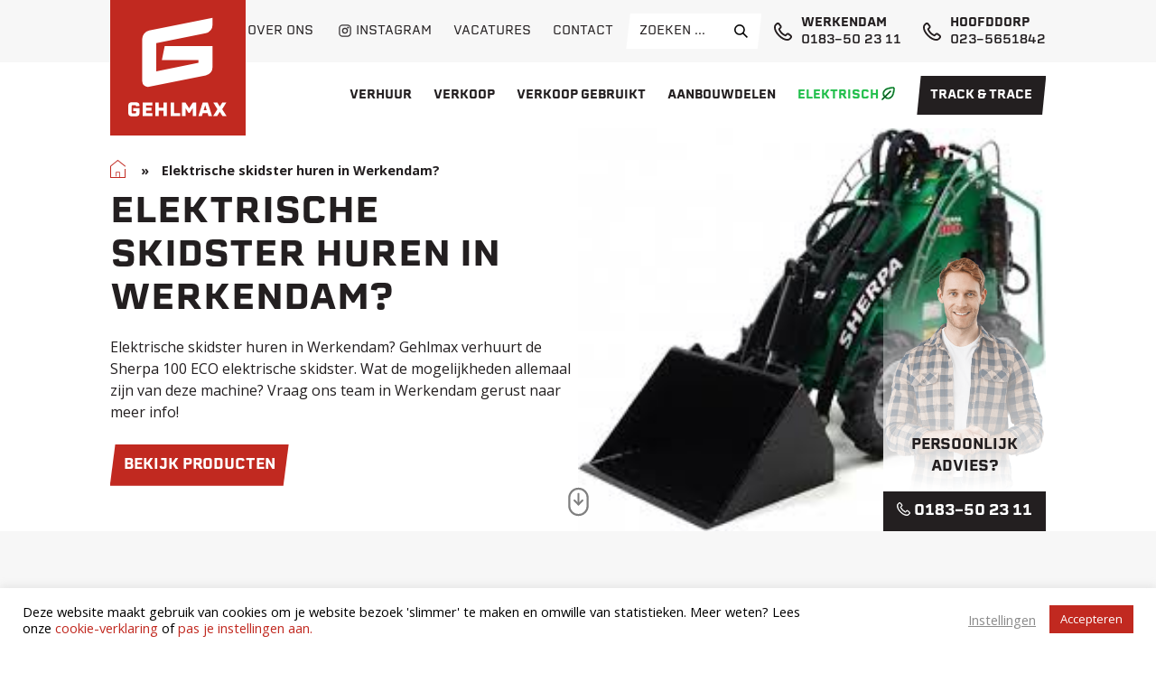

--- FILE ---
content_type: text/html; charset=UTF-8
request_url: https://gehlmax.nl/producten/elektrische-skidster-huren-werkendam/
body_size: 27919
content:
<!doctype html>
<html lang="nl-NL">

<head>
    <!--    get analytics script-->
    <!--Place analytics head content here-->    <meta charset="UTF-8">
    <meta name="viewport" content="width=device-width, initial-scale=1">
    <link rel="profile" href="http://gmpg.org/xfn/11">
    <link rel="stylesheet" href="https://cdn.jsdelivr.net/gh/fancyapps/fancybox@3.5.7/dist/jquery.fancybox.min.css" />
    <meta name='robots' content='index, follow, max-image-preview:large, max-snippet:-1, max-video-preview:-1' />

	<!-- This site is optimized with the Yoast SEO plugin v26.6 - https://yoast.com/wordpress/plugins/seo/ -->
	<title>Elektrische skidster huren Werkendam? | Elektrische skidster te huur | 750 kg | Gehlmax</title>
	<meta name="description" content="Een elektrische skidster huren in Werkendam ? Elektrische skidster bij Gehlmax te huur. Informeer gerust naar de mogelijkheden!" />
	<link rel="canonical" href="https://gehlmax.nl/producten/elektrische-skidster-huren-werkendam/" />
	<meta property="og:locale" content="nl_NL" />
	<meta property="og:type" content="article" />
	<meta property="og:title" content="Elektrische skidster huren Werkendam? | Elektrische skidster te huur | 750 kg | Gehlmax" />
	<meta property="og:description" content="Een elektrische skidster huren in Werkendam ? Elektrische skidster bij Gehlmax te huur. Informeer gerust naar de mogelijkheden!" />
	<meta property="og:url" content="https://gehlmax.nl/producten/elektrische-skidster-huren-werkendam/" />
	<meta property="og:site_name" content="Gehlmax" />
	<meta name="twitter:card" content="summary_large_image" />
	<script type="application/ld+json" class="yoast-schema-graph">{"@context":"https://schema.org","@graph":[{"@type":"CollectionPage","@id":"https://gehlmax.nl/producten/elektrische-skidster-huren-werkendam/","url":"https://gehlmax.nl/producten/elektrische-skidster-huren-werkendam/","name":"Elektrische skidster huren Werkendam? | Elektrische skidster te huur | 750 kg | Gehlmax","isPartOf":{"@id":"https://gehlmax.nl/#website"},"primaryImageOfPage":{"@id":"https://gehlmax.nl/producten/elektrische-skidster-huren-werkendam/#primaryimage"},"image":{"@id":"https://gehlmax.nl/producten/elektrische-skidster-huren-werkendam/#primaryimage"},"thumbnailUrl":"https://gehlmax.nl/wp-content/uploads/2025/01/g2700e_x-tra_tobroco-giant.png","description":"Een elektrische skidster huren in Werkendam ? Elektrische skidster bij Gehlmax te huur. Informeer gerust naar de mogelijkheden!","breadcrumb":{"@id":"https://gehlmax.nl/producten/elektrische-skidster-huren-werkendam/#breadcrumb"},"inLanguage":"nl-NL"},{"@type":"ImageObject","inLanguage":"nl-NL","@id":"https://gehlmax.nl/producten/elektrische-skidster-huren-werkendam/#primaryimage","url":"https://gehlmax.nl/wp-content/uploads/2025/01/g2700e_x-tra_tobroco-giant.png","contentUrl":"https://gehlmax.nl/wp-content/uploads/2025/01/g2700e_x-tra_tobroco-giant.png","width":900,"height":900},{"@type":"BreadcrumbList","@id":"https://gehlmax.nl/producten/elektrische-skidster-huren-werkendam/#breadcrumb","itemListElement":[{"@type":"ListItem","position":1,"name":"Home","item":"https://gehlmax.nl/"},{"@type":"ListItem","position":2,"name":"Elektrische skidster huren in Werkendam?"}]},{"@type":"WebSite","@id":"https://gehlmax.nl/#website","url":"https://gehlmax.nl/","name":"Gehlmax","description":"Verhuur en verkoop grondverzetmachines en aanverwant materieel","publisher":{"@id":"https://gehlmax.nl/#organization"},"potentialAction":[{"@type":"SearchAction","target":{"@type":"EntryPoint","urlTemplate":"https://gehlmax.nl/?s={search_term_string}"},"query-input":{"@type":"PropertyValueSpecification","valueRequired":true,"valueName":"search_term_string"}}],"inLanguage":"nl-NL"},{"@type":"Organization","@id":"https://gehlmax.nl/#organization","name":"Gehlmax","url":"https://gehlmax.nl/","logo":{"@type":"ImageObject","inLanguage":"nl-NL","@id":"https://gehlmax.nl/#/schema/logo/image/","url":"https://gehlmax.nl/wp-content/uploads/2020/10/e-mail_logo.png","contentUrl":"https://gehlmax.nl/wp-content/uploads/2020/10/e-mail_logo.png","width":600,"height":281,"caption":"Gehlmax"},"image":{"@id":"https://gehlmax.nl/#/schema/logo/image/"}}]}</script>
	<!-- / Yoast SEO plugin. -->


<link rel='dns-prefetch' href='//cdnjs.cloudflare.com' />
<link rel='dns-prefetch' href='//maxcdn.bootstrapcdn.com' />
<link rel='dns-prefetch' href='//cdn.jsdelivr.net' />
<link rel="alternate" type="application/rss+xml" title="Gehlmax &raquo; feed" href="https://gehlmax.nl/feed/" />
<link rel="alternate" type="application/rss+xml" title="Gehlmax &raquo; reacties feed" href="https://gehlmax.nl/comments/feed/" />
<link rel="alternate" type="application/rss+xml" title="Gehlmax &raquo; Elektrische skidster huren in Werkendam? Hoofdproduct feed" href="https://gehlmax.nl/producten/elektrische-skidster-huren-werkendam/feed/" />
<style id='wp-img-auto-sizes-contain-inline-css' type='text/css'>
img:is([sizes=auto i],[sizes^="auto," i]){contain-intrinsic-size:3000px 1500px}
/*# sourceURL=wp-img-auto-sizes-contain-inline-css */
</style>
<link rel='stylesheet' id='sbi_styles-css' href='https://gehlmax.nl/wp-content/plugins/instagram-feed/css/sbi-styles.min.css?ver=6.10.0' type='text/css' media='all' />
<style id='wp-emoji-styles-inline-css' type='text/css'>

	img.wp-smiley, img.emoji {
		display: inline !important;
		border: none !important;
		box-shadow: none !important;
		height: 1em !important;
		width: 1em !important;
		margin: 0 0.07em !important;
		vertical-align: -0.1em !important;
		background: none !important;
		padding: 0 !important;
	}
/*# sourceURL=wp-emoji-styles-inline-css */
</style>
<style id='wp-block-library-inline-css' type='text/css'>
:root{--wp-block-synced-color:#7a00df;--wp-block-synced-color--rgb:122,0,223;--wp-bound-block-color:var(--wp-block-synced-color);--wp-editor-canvas-background:#ddd;--wp-admin-theme-color:#007cba;--wp-admin-theme-color--rgb:0,124,186;--wp-admin-theme-color-darker-10:#006ba1;--wp-admin-theme-color-darker-10--rgb:0,107,160.5;--wp-admin-theme-color-darker-20:#005a87;--wp-admin-theme-color-darker-20--rgb:0,90,135;--wp-admin-border-width-focus:2px}@media (min-resolution:192dpi){:root{--wp-admin-border-width-focus:1.5px}}.wp-element-button{cursor:pointer}:root .has-very-light-gray-background-color{background-color:#eee}:root .has-very-dark-gray-background-color{background-color:#313131}:root .has-very-light-gray-color{color:#eee}:root .has-very-dark-gray-color{color:#313131}:root .has-vivid-green-cyan-to-vivid-cyan-blue-gradient-background{background:linear-gradient(135deg,#00d084,#0693e3)}:root .has-purple-crush-gradient-background{background:linear-gradient(135deg,#34e2e4,#4721fb 50%,#ab1dfe)}:root .has-hazy-dawn-gradient-background{background:linear-gradient(135deg,#faaca8,#dad0ec)}:root .has-subdued-olive-gradient-background{background:linear-gradient(135deg,#fafae1,#67a671)}:root .has-atomic-cream-gradient-background{background:linear-gradient(135deg,#fdd79a,#004a59)}:root .has-nightshade-gradient-background{background:linear-gradient(135deg,#330968,#31cdcf)}:root .has-midnight-gradient-background{background:linear-gradient(135deg,#020381,#2874fc)}:root{--wp--preset--font-size--normal:16px;--wp--preset--font-size--huge:42px}.has-regular-font-size{font-size:1em}.has-larger-font-size{font-size:2.625em}.has-normal-font-size{font-size:var(--wp--preset--font-size--normal)}.has-huge-font-size{font-size:var(--wp--preset--font-size--huge)}.has-text-align-center{text-align:center}.has-text-align-left{text-align:left}.has-text-align-right{text-align:right}.has-fit-text{white-space:nowrap!important}#end-resizable-editor-section{display:none}.aligncenter{clear:both}.items-justified-left{justify-content:flex-start}.items-justified-center{justify-content:center}.items-justified-right{justify-content:flex-end}.items-justified-space-between{justify-content:space-between}.screen-reader-text{border:0;clip-path:inset(50%);height:1px;margin:-1px;overflow:hidden;padding:0;position:absolute;width:1px;word-wrap:normal!important}.screen-reader-text:focus{background-color:#ddd;clip-path:none;color:#444;display:block;font-size:1em;height:auto;left:5px;line-height:normal;padding:15px 23px 14px;text-decoration:none;top:5px;width:auto;z-index:100000}html :where(.has-border-color){border-style:solid}html :where([style*=border-top-color]){border-top-style:solid}html :where([style*=border-right-color]){border-right-style:solid}html :where([style*=border-bottom-color]){border-bottom-style:solid}html :where([style*=border-left-color]){border-left-style:solid}html :where([style*=border-width]){border-style:solid}html :where([style*=border-top-width]){border-top-style:solid}html :where([style*=border-right-width]){border-right-style:solid}html :where([style*=border-bottom-width]){border-bottom-style:solid}html :where([style*=border-left-width]){border-left-style:solid}html :where(img[class*=wp-image-]){height:auto;max-width:100%}:where(figure){margin:0 0 1em}html :where(.is-position-sticky){--wp-admin--admin-bar--position-offset:var(--wp-admin--admin-bar--height,0px)}@media screen and (max-width:600px){html :where(.is-position-sticky){--wp-admin--admin-bar--position-offset:0px}}

/*# sourceURL=wp-block-library-inline-css */
</style><style id='global-styles-inline-css' type='text/css'>
:root{--wp--preset--aspect-ratio--square: 1;--wp--preset--aspect-ratio--4-3: 4/3;--wp--preset--aspect-ratio--3-4: 3/4;--wp--preset--aspect-ratio--3-2: 3/2;--wp--preset--aspect-ratio--2-3: 2/3;--wp--preset--aspect-ratio--16-9: 16/9;--wp--preset--aspect-ratio--9-16: 9/16;--wp--preset--color--black: #000000;--wp--preset--color--cyan-bluish-gray: #abb8c3;--wp--preset--color--white: #ffffff;--wp--preset--color--pale-pink: #f78da7;--wp--preset--color--vivid-red: #cf2e2e;--wp--preset--color--luminous-vivid-orange: #ff6900;--wp--preset--color--luminous-vivid-amber: #fcb900;--wp--preset--color--light-green-cyan: #7bdcb5;--wp--preset--color--vivid-green-cyan: #00d084;--wp--preset--color--pale-cyan-blue: #8ed1fc;--wp--preset--color--vivid-cyan-blue: #0693e3;--wp--preset--color--vivid-purple: #9b51e0;--wp--preset--gradient--vivid-cyan-blue-to-vivid-purple: linear-gradient(135deg,rgb(6,147,227) 0%,rgb(155,81,224) 100%);--wp--preset--gradient--light-green-cyan-to-vivid-green-cyan: linear-gradient(135deg,rgb(122,220,180) 0%,rgb(0,208,130) 100%);--wp--preset--gradient--luminous-vivid-amber-to-luminous-vivid-orange: linear-gradient(135deg,rgb(252,185,0) 0%,rgb(255,105,0) 100%);--wp--preset--gradient--luminous-vivid-orange-to-vivid-red: linear-gradient(135deg,rgb(255,105,0) 0%,rgb(207,46,46) 100%);--wp--preset--gradient--very-light-gray-to-cyan-bluish-gray: linear-gradient(135deg,rgb(238,238,238) 0%,rgb(169,184,195) 100%);--wp--preset--gradient--cool-to-warm-spectrum: linear-gradient(135deg,rgb(74,234,220) 0%,rgb(151,120,209) 20%,rgb(207,42,186) 40%,rgb(238,44,130) 60%,rgb(251,105,98) 80%,rgb(254,248,76) 100%);--wp--preset--gradient--blush-light-purple: linear-gradient(135deg,rgb(255,206,236) 0%,rgb(152,150,240) 100%);--wp--preset--gradient--blush-bordeaux: linear-gradient(135deg,rgb(254,205,165) 0%,rgb(254,45,45) 50%,rgb(107,0,62) 100%);--wp--preset--gradient--luminous-dusk: linear-gradient(135deg,rgb(255,203,112) 0%,rgb(199,81,192) 50%,rgb(65,88,208) 100%);--wp--preset--gradient--pale-ocean: linear-gradient(135deg,rgb(255,245,203) 0%,rgb(182,227,212) 50%,rgb(51,167,181) 100%);--wp--preset--gradient--electric-grass: linear-gradient(135deg,rgb(202,248,128) 0%,rgb(113,206,126) 100%);--wp--preset--gradient--midnight: linear-gradient(135deg,rgb(2,3,129) 0%,rgb(40,116,252) 100%);--wp--preset--font-size--small: 13px;--wp--preset--font-size--medium: 20px;--wp--preset--font-size--large: 36px;--wp--preset--font-size--x-large: 42px;--wp--preset--spacing--20: 0.44rem;--wp--preset--spacing--30: 0.67rem;--wp--preset--spacing--40: 1rem;--wp--preset--spacing--50: 1.5rem;--wp--preset--spacing--60: 2.25rem;--wp--preset--spacing--70: 3.38rem;--wp--preset--spacing--80: 5.06rem;--wp--preset--shadow--natural: 6px 6px 9px rgba(0, 0, 0, 0.2);--wp--preset--shadow--deep: 12px 12px 50px rgba(0, 0, 0, 0.4);--wp--preset--shadow--sharp: 6px 6px 0px rgba(0, 0, 0, 0.2);--wp--preset--shadow--outlined: 6px 6px 0px -3px rgb(255, 255, 255), 6px 6px rgb(0, 0, 0);--wp--preset--shadow--crisp: 6px 6px 0px rgb(0, 0, 0);}:where(.is-layout-flex){gap: 0.5em;}:where(.is-layout-grid){gap: 0.5em;}body .is-layout-flex{display: flex;}.is-layout-flex{flex-wrap: wrap;align-items: center;}.is-layout-flex > :is(*, div){margin: 0;}body .is-layout-grid{display: grid;}.is-layout-grid > :is(*, div){margin: 0;}:where(.wp-block-columns.is-layout-flex){gap: 2em;}:where(.wp-block-columns.is-layout-grid){gap: 2em;}:where(.wp-block-post-template.is-layout-flex){gap: 1.25em;}:where(.wp-block-post-template.is-layout-grid){gap: 1.25em;}.has-black-color{color: var(--wp--preset--color--black) !important;}.has-cyan-bluish-gray-color{color: var(--wp--preset--color--cyan-bluish-gray) !important;}.has-white-color{color: var(--wp--preset--color--white) !important;}.has-pale-pink-color{color: var(--wp--preset--color--pale-pink) !important;}.has-vivid-red-color{color: var(--wp--preset--color--vivid-red) !important;}.has-luminous-vivid-orange-color{color: var(--wp--preset--color--luminous-vivid-orange) !important;}.has-luminous-vivid-amber-color{color: var(--wp--preset--color--luminous-vivid-amber) !important;}.has-light-green-cyan-color{color: var(--wp--preset--color--light-green-cyan) !important;}.has-vivid-green-cyan-color{color: var(--wp--preset--color--vivid-green-cyan) !important;}.has-pale-cyan-blue-color{color: var(--wp--preset--color--pale-cyan-blue) !important;}.has-vivid-cyan-blue-color{color: var(--wp--preset--color--vivid-cyan-blue) !important;}.has-vivid-purple-color{color: var(--wp--preset--color--vivid-purple) !important;}.has-black-background-color{background-color: var(--wp--preset--color--black) !important;}.has-cyan-bluish-gray-background-color{background-color: var(--wp--preset--color--cyan-bluish-gray) !important;}.has-white-background-color{background-color: var(--wp--preset--color--white) !important;}.has-pale-pink-background-color{background-color: var(--wp--preset--color--pale-pink) !important;}.has-vivid-red-background-color{background-color: var(--wp--preset--color--vivid-red) !important;}.has-luminous-vivid-orange-background-color{background-color: var(--wp--preset--color--luminous-vivid-orange) !important;}.has-luminous-vivid-amber-background-color{background-color: var(--wp--preset--color--luminous-vivid-amber) !important;}.has-light-green-cyan-background-color{background-color: var(--wp--preset--color--light-green-cyan) !important;}.has-vivid-green-cyan-background-color{background-color: var(--wp--preset--color--vivid-green-cyan) !important;}.has-pale-cyan-blue-background-color{background-color: var(--wp--preset--color--pale-cyan-blue) !important;}.has-vivid-cyan-blue-background-color{background-color: var(--wp--preset--color--vivid-cyan-blue) !important;}.has-vivid-purple-background-color{background-color: var(--wp--preset--color--vivid-purple) !important;}.has-black-border-color{border-color: var(--wp--preset--color--black) !important;}.has-cyan-bluish-gray-border-color{border-color: var(--wp--preset--color--cyan-bluish-gray) !important;}.has-white-border-color{border-color: var(--wp--preset--color--white) !important;}.has-pale-pink-border-color{border-color: var(--wp--preset--color--pale-pink) !important;}.has-vivid-red-border-color{border-color: var(--wp--preset--color--vivid-red) !important;}.has-luminous-vivid-orange-border-color{border-color: var(--wp--preset--color--luminous-vivid-orange) !important;}.has-luminous-vivid-amber-border-color{border-color: var(--wp--preset--color--luminous-vivid-amber) !important;}.has-light-green-cyan-border-color{border-color: var(--wp--preset--color--light-green-cyan) !important;}.has-vivid-green-cyan-border-color{border-color: var(--wp--preset--color--vivid-green-cyan) !important;}.has-pale-cyan-blue-border-color{border-color: var(--wp--preset--color--pale-cyan-blue) !important;}.has-vivid-cyan-blue-border-color{border-color: var(--wp--preset--color--vivid-cyan-blue) !important;}.has-vivid-purple-border-color{border-color: var(--wp--preset--color--vivid-purple) !important;}.has-vivid-cyan-blue-to-vivid-purple-gradient-background{background: var(--wp--preset--gradient--vivid-cyan-blue-to-vivid-purple) !important;}.has-light-green-cyan-to-vivid-green-cyan-gradient-background{background: var(--wp--preset--gradient--light-green-cyan-to-vivid-green-cyan) !important;}.has-luminous-vivid-amber-to-luminous-vivid-orange-gradient-background{background: var(--wp--preset--gradient--luminous-vivid-amber-to-luminous-vivid-orange) !important;}.has-luminous-vivid-orange-to-vivid-red-gradient-background{background: var(--wp--preset--gradient--luminous-vivid-orange-to-vivid-red) !important;}.has-very-light-gray-to-cyan-bluish-gray-gradient-background{background: var(--wp--preset--gradient--very-light-gray-to-cyan-bluish-gray) !important;}.has-cool-to-warm-spectrum-gradient-background{background: var(--wp--preset--gradient--cool-to-warm-spectrum) !important;}.has-blush-light-purple-gradient-background{background: var(--wp--preset--gradient--blush-light-purple) !important;}.has-blush-bordeaux-gradient-background{background: var(--wp--preset--gradient--blush-bordeaux) !important;}.has-luminous-dusk-gradient-background{background: var(--wp--preset--gradient--luminous-dusk) !important;}.has-pale-ocean-gradient-background{background: var(--wp--preset--gradient--pale-ocean) !important;}.has-electric-grass-gradient-background{background: var(--wp--preset--gradient--electric-grass) !important;}.has-midnight-gradient-background{background: var(--wp--preset--gradient--midnight) !important;}.has-small-font-size{font-size: var(--wp--preset--font-size--small) !important;}.has-medium-font-size{font-size: var(--wp--preset--font-size--medium) !important;}.has-large-font-size{font-size: var(--wp--preset--font-size--large) !important;}.has-x-large-font-size{font-size: var(--wp--preset--font-size--x-large) !important;}
/*# sourceURL=global-styles-inline-css */
</style>

<style id='classic-theme-styles-inline-css' type='text/css'>
/*! This file is auto-generated */
.wp-block-button__link{color:#fff;background-color:#32373c;border-radius:9999px;box-shadow:none;text-decoration:none;padding:calc(.667em + 2px) calc(1.333em + 2px);font-size:1.125em}.wp-block-file__button{background:#32373c;color:#fff;text-decoration:none}
/*# sourceURL=/wp-includes/css/classic-themes.min.css */
</style>
<link rel='stylesheet' id='contact-form-7-css' href='https://gehlmax.nl/wp-content/plugins/contact-form-7/includes/css/styles.css?ver=6.1.4' type='text/css' media='all' />
<link rel='stylesheet' id='cookie-law-info-css' href='https://gehlmax.nl/wp-content/plugins/cookie-law-info/legacy/public/css/cookie-law-info-public.css?ver=3.3.9' type='text/css' media='all' />
<link rel='stylesheet' id='cookie-law-info-gdpr-css' href='https://gehlmax.nl/wp-content/plugins/cookie-law-info/legacy/public/css/cookie-law-info-gdpr.css?ver=3.3.9' type='text/css' media='all' />
<link rel='stylesheet' id='silverbee-starter-style-bootstrap-css' href='https://maxcdn.bootstrapcdn.com/bootstrap/4.1.3/css/bootstrap.min.css?ver=6.9' type='text/css' media='all' />
<link rel='stylesheet' id='silverbee-starter-style-css' href='https://gehlmax.nl/wp-content/themes/silverbee-starter/dist/css/style.css?ver=6.9' type='text/css' media='all' />
<script type="text/javascript" src="https://gehlmax.nl/wp-includes/js/jquery/jquery.min.js?ver=3.7.1" id="jquery-core-js"></script>
<script type="text/javascript" src="https://gehlmax.nl/wp-includes/js/jquery/jquery-migrate.min.js?ver=3.4.1" id="jquery-migrate-js"></script>
<script type="text/javascript" id="cookie-law-info-js-extra">
/* <![CDATA[ */
var Cli_Data = {"nn_cookie_ids":["_GA"],"cookielist":[],"non_necessary_cookies":{"non-necessary":["_GA"]},"ccpaEnabled":"","ccpaRegionBased":"","ccpaBarEnabled":"","strictlyEnabled":["necessary","obligatoire"],"ccpaType":"gdpr","js_blocking":"","custom_integration":"","triggerDomRefresh":"","secure_cookies":""};
var cli_cookiebar_settings = {"animate_speed_hide":"500","animate_speed_show":"500","background":"#FFF","border":"#b1a6a6c2","border_on":"","button_1_button_colour":"#c12920","button_1_button_hover":"#9a211a","button_1_link_colour":"#fff","button_1_as_button":"1","button_1_new_win":"","button_2_button_colour":"#333","button_2_button_hover":"#292929","button_2_link_colour":"#444","button_2_as_button":"","button_2_hidebar":"","button_3_button_colour":"#000","button_3_button_hover":"#000000","button_3_link_colour":"#a5a5a5","button_3_as_button":"","button_3_new_win":"","button_4_button_colour":"#000","button_4_button_hover":"#000000","button_4_link_colour":"#8c8c8c","button_4_as_button":"","button_7_button_colour":"#61a229","button_7_button_hover":"#4e8221","button_7_link_colour":"#fff","button_7_as_button":"1","button_7_new_win":"","font_family":"inherit","header_fix":"","notify_animate_hide":"1","notify_animate_show":"","notify_div_id":"#cookie-law-info-bar","notify_position_horizontal":"right","notify_position_vertical":"bottom","scroll_close":"","scroll_close_reload":"","accept_close_reload":"1","reject_close_reload":"","showagain_tab":"","showagain_background":"#fff","showagain_border":"#000","showagain_div_id":"#cookie-law-info-again","showagain_x_position":"100px","text":"#000","show_once_yn":"","show_once":"10000","logging_on":"","as_popup":"","popup_overlay":"1","bar_heading_text":"","cookie_bar_as":"banner","popup_showagain_position":"bottom-right","widget_position":"left"};
var log_object = {"ajax_url":"https://gehlmax.nl/wp-admin/admin-ajax.php"};
//# sourceURL=cookie-law-info-js-extra
/* ]]> */
</script>
<script type="text/javascript" src="https://gehlmax.nl/wp-content/plugins/cookie-law-info/legacy/public/js/cookie-law-info-public.js?ver=3.3.9" id="cookie-law-info-js"></script>
<script type="text/javascript" src="https://cdn.jsdelivr.net/npm/js-cookie@rc/dist/js.cookie.min.js" id="silverbee-starter-cookie-js"></script>
<script type="text/javascript" src="https://gehlmax.nl/wp-content/themes/silverbee-starter/js/silverbee.js" id="silverbee-starter-script-js"></script>
<link rel="https://api.w.org/" href="https://gehlmax.nl/wp-json/" /><meta name="generator" content="WordPress 6.9" />
<style type="text/css">.recentcomments a{display:inline !important;padding:0 !important;margin:0 !important;}</style><link rel="icon" href="https://gehlmax.nl/wp-content/uploads/2020/10/favicon-150x150.png" sizes="32x32" />
<link rel="icon" href="https://gehlmax.nl/wp-content/uploads/2020/10/favicon-300x300.png" sizes="192x192" />
<link rel="apple-touch-icon" href="https://gehlmax.nl/wp-content/uploads/2020/10/favicon-300x300.png" />
<meta name="msapplication-TileImage" content="https://gehlmax.nl/wp-content/uploads/2020/10/favicon-300x300.png" />
</head>

<body class="archive tax-hoofdproducten term-elektrische-skidster-huren-werkendam term-122 wp-theme-silverbee-starter group-blog hfeed">
    <!--    get analytics script-->
    <!--Place analytics body tags here-->    <div id="page" class="site fadeIn">
        
<header id="masthead" class="site-header" role="banner">
    <div class="site-header__wrapper">
        <div class="site-header__inner">
            <div class="site-header__brand">
                <div class="img-wrapper">
                    <a href="https://gehlmax.nl">
                        <svg id="Layer_1" data-name="Layer 1" xmlns="http://www.w3.org/2000/svg" xmlns:xlink="http://www.w3.org/1999/xlink" width="400.38" height="391.93" viewBox="0 0 400.38 391.93">
  <defs>
    <clipPath id="clip-path">
      <rect x="-99.04" y="-46.55" width="595.28" height="841.89" fill="none"/>
    </clipPath>
  </defs>
  <g clip-path="url(#clip-path)">
    <path d="M126.32,208.14V112.2L295.05,78.45A28.8,28.8,0,0,0,318.2,50.21V25.85L102.12,69.07a29.57,29.57,0,0,0-23.77,29V241.64A19.72,19.72,0,0,0,101.94,261l193.4-38.68a28.43,28.43,0,0,0,22.86-27.88V121.79H155.1l-9.59,48H270.23v9.6Z" fill="#e1342f"/>
    <path class="white" d="M48,333.83H69.29v16.23c0,7.65-4,11.58-11.84,11.58H42.72c-7.85,0-11.84-3.93-11.84-11.58V325.25c0-7.66,4-11.58,11.84-11.58H57.45c7.85,0,11.84,3.92,11.84,11.52a4.09,4.09,0,0,1-.06,1l-11.72,1.37v-.39c0-2.62-.91-3.47-3.6-3.47H46.26c-2.69,0-3.6.85-3.6,3.47v21c0,2.55.91,3.47,3.6,3.47h7.65c2.69,0,3.6-.92,3.6-3.47V343.9H48Z" fill="#231f20"/>
    <polygon points="91.81 324.34 91.81 332.12 110.4 332.12 110.4 342.14 91.81 342.14 91.81 350.97 113.14 350.97 113.14 360.99 80.03 360.99 80.03 314.32 113.14 314.32 113.14 324.34 91.81 324.34" fill="#231f20"/>
    <polygon points="162.5 314.32 162.5 360.99 150.72 360.99 150.72 342.4 135.01 342.4 135.01 360.99 123.23 360.99 123.23 314.32 135.01 314.32 135.01 332.32 150.72 332.32 150.72 314.32 162.5 314.32" fill="#231f20"/>
    <polygon points="207.59 350.97 207.59 360.99 175.2 360.99 175.2 314.32 186.97 314.32 186.97 350.97 207.59 350.97" fill="#231f20"/>
    <polygon points="262.44 314.32 262.44 360.99 250.66 360.99 250.66 333.83 240.45 349.93 236.32 349.93 226.12 333.76 226.12 360.99 214.34 360.99 214.34 314.32 225.72 314.32 238.42 334.35 251.05 314.32 262.44 314.32" fill="#231f20"/>
    <path class="white" d="M298.51,340.89l-5.18-17.27-5.23,17.27Zm3,10.08H285l-3,10H270l14.73-46.66h17.21L316.63,361H304.52Z" fill="#231f20"/>
    <polygon points="352.44 360.99 343.08 346.26 333.72 360.99 319.91 360.99 334.96 337.36 320.63 314.32 334.5 314.32 343.08 328.2 351.65 314.32 365.52 314.32 351.19 337.36 366.31 360.99 352.44 360.99" fill="#231f20"/>
  </g>
</svg>
                    </a>
                </div>
            </div>
            <div class="site-header__submenu">
                <div class="container-fluid">
                    <div class="row justify-content-center">
                        <div class="col-12 col-lg-11 col-xl-10">
                            <div class="site-header__submenu__inner">
                                <nav class="site-header__submenu__nav">
                                    <div class="menu-submenu-container"><ul id="sub-menu" class="menu"><li id="menu-item-1993" class="menu-item menu-item-type-post_type menu-item-object-page menu-item-1993"><a href="https://gehlmax.nl/het-bedrijf/">Over ons</a></li>
<li id="menu-item-2011" class="menu-instagram menu-item menu-item-type-custom menu-item-object-custom menu-item-2011"><a target="_blank" href="https://www.instagram.com/gehlmaxnederland/">Instagram</a></li>
<li id="menu-item-2118" class="menu-item menu-item-type-custom menu-item-object-custom menu-item-2118"><a href="/vacatures">Vacatures</a></li>
<li id="menu-item-1995" class="menu-item menu-item-type-post_type menu-item-object-page menu-item-1995"><a href="https://gehlmax.nl/vestigingen/">Contact</a></li>
</ul></div>                                </nav>
                                <div class="site-header__submenu__search">
                                    
    <form role="search" method="get" class="search-form" id="searchform" action="https://gehlmax.nl/">
        <div><label class="screen-reader-text" for="s">Search for:</label>
            <input type="search" value="" name="s" id="s" placeholder="Zoeken ..." />
            <input type="submit" id="searchsubmit" value="Search" />
        </div>
    </form>
                                </div>
                                <div class="site-header__submenu__contact">
                                    <div class="vestiging">
                                        <div>
                                            <strong>
                                                Werkendam                                            </strong>
                                        </div>
                                        <div>
                                            <a href="tel:0183-50 23 11">
                                                0183-50 23 11                                            </a>
                                        </div>
                                    </div>
                                    <div class="vestiging">
                                        <div>
                                            <strong>
                                                Hoofddorp                                            </strong>
                                        </div>
                                        <div>
                                            <a href="tel:023-5651842">
                                                023-5651842                                            </a>
                                        </div>
                                    </div>
                                </div>
                                <div class="site-header__submenu__hamburger">
                                    <div class="hamburger hamburger--elastic">
                                        <div class="hamburger-box">
                                            <div class="hamburger-inner"></div>
                                        </div>
                                    </div>
                                </div>
                            </div>
                        </div>
                    </div>
                </div>
            </div>
            <div class="site-header__menu">
                <div class="container-fluid">
                    <div class="row justify-content-center">
                        <div class="col-12 col-lg-11 col-xl-10">
                            <nav>
                                <div class="menu-menu-1-container"><ul id="primary-menu" class="menu"><li id="menu-item-83" class="menu-item menu-item-type-post_type menu-item-object-page menu-item-83"><a href="https://gehlmax.nl/verhuur/">Verhuur</a></li>
<li id="menu-item-95" class="menu-item menu-item-type-post_type menu-item-object-page menu-item-95"><a href="https://gehlmax.nl/verkoop/">Verkoop</a></li>
<li id="menu-item-703" class="menu-item menu-item-type-post_type menu-item-object-page menu-item-703"><a href="https://gehlmax.nl/verkoop-gebruikt/">Verkoop gebruikt</a></li>
<li id="menu-item-700" class="menu-item menu-item-type-post_type menu-item-object-page menu-item-700"><a href="https://gehlmax.nl/aanbouwdelen/">Aanbouwdelen</a></li>
<li id="menu-item-2013" class="menu-electric menu-item menu-item-type-taxonomy menu-item-object-hoofdproducten menu-item-2013"><a href="https://gehlmax.nl/producten/elektrisch-huren/">Elektrisch</a></li>
<li id="menu-item-1402" class="menu-btn menu-item menu-item-type-post_type menu-item-object-page menu-item-1402"><a href="https://gehlmax.nl/track-trace/">Track &#038; Trace</a></li>
</ul></div>                            </nav>
                        </div>
                    </div>
                </div>
            </div>
        </div>
    </div>
    <div class="site-header__overlay">
        <div class="site-header__overlay__wrapper">
            <div class="site-header__overlay__inner">
                
    <form role="search" method="get" class="search-form" id="searchform" action="https://gehlmax.nl/">
        <div><label class="screen-reader-text" for="s">Search for:</label>
            <input type="search" value="" name="s" id="s" placeholder="Zoeken ..." />
            <input type="submit" id="searchsubmit" value="Search" />
        </div>
    </form>
                <div class="menu-submenu-container"><ul id="sub-menu" class="menu"><li class="menu-item menu-item-type-post_type menu-item-object-page menu-item-1993"><a href="https://gehlmax.nl/het-bedrijf/">Over ons</a></li>
<li class="menu-instagram menu-item menu-item-type-custom menu-item-object-custom menu-item-2011"><a target="_blank" href="https://www.instagram.com/gehlmaxnederland/">Instagram</a></li>
<li class="menu-item menu-item-type-custom menu-item-object-custom menu-item-2118"><a href="/vacatures">Vacatures</a></li>
<li class="menu-item menu-item-type-post_type menu-item-object-page menu-item-1995"><a href="https://gehlmax.nl/vestigingen/">Contact</a></li>
</ul></div><div class="menu-menu-1-container"><ul id="primary-menu" class="menu"><li class="menu-item menu-item-type-post_type menu-item-object-page menu-item-83"><a href="https://gehlmax.nl/verhuur/">Verhuur</a></li>
<li class="menu-item menu-item-type-post_type menu-item-object-page menu-item-95"><a href="https://gehlmax.nl/verkoop/">Verkoop</a></li>
<li class="menu-item menu-item-type-post_type menu-item-object-page menu-item-703"><a href="https://gehlmax.nl/verkoop-gebruikt/">Verkoop gebruikt</a></li>
<li class="menu-item menu-item-type-post_type menu-item-object-page menu-item-700"><a href="https://gehlmax.nl/aanbouwdelen/">Aanbouwdelen</a></li>
<li class="menu-electric menu-item menu-item-type-taxonomy menu-item-object-hoofdproducten menu-item-2013"><a href="https://gehlmax.nl/producten/elektrisch-huren/">Elektrisch</a></li>
<li class="menu-btn menu-item menu-item-type-post_type menu-item-object-page menu-item-1402"><a href="https://gehlmax.nl/track-trace/">Track &#038; Trace</a></li>
</ul></div>                <div class="vestiging">
                    <div>
                        <strong>
                            Werkendam                        </strong>
                    </div>
                    <div>
                        <a href="tel:0183-50 23 11">
                            0183-50 23 11                        </a>
                    </div>
                </div>
                <div class="vestiging">
                    <div>
                        <strong>
                            Hoofddorp                        </strong>
                    </div>
                    <div>
                        <a href="tel:023-5651842">
                            023-5651842                        </a>
                    </div>
                </div>
            </div>
        </div>
    </div>
</header><!-- #masthead -->        <div class="modal fade single-modal" id="verhuur-gids-modal" tabindex="-1" role="dialog" aria-labelledby="verhuurModalLabel" aria-hidden="true">
            <div class="modal-dialog modal-dialog-centered" role="document">
                <div class="modal-content">
                    <div class="modal-header">
                        <h2>
                            Verhuurgids
                        </h2>
                        <button type="button" class="close" data-dismiss="modal" aria-label="Close">
                            <span aria-hidden="true">&times;</span>
                        </button>
                    </div>
                    <div class="modal-body">
                        <h3>
                            Download de verhuurgids
                        </h3>
                        <span class="desc">Laat uw gegevens achter en ontvang een Gehlmax verhuurgids</span>
                        <p class="wpcf7-contact-form-not-found"><strong>Fout:</strong> Contact formulier niet gevonden.</p>                    </div>
                </div>
            </div>
        </div>
        <main>
            <div id="content" class="site-content"><article>
    <section id="taxonomy" class="page">
                        <div class="page-banner black slide-in-left">
                    <div class="container-fluid">
                        <div class="row justify-content-center">
                            <div class="col-12 col-lg-11 col-xl-10">
                                <div class="page-banner-inner">
                                    <div class="pb-inner">
                                        <div class="pb-content">
                                            
<aside id="secondary" class="widget-area" role="complementary">
	<div class="breadcrumbs">
		<div id="breadcrumbs"><span><span><a href="https://gehlmax.nl/">Home</a></span>  <span class="breadcrumb_last" aria-current="page">Elektrische skidster huren in Werkendam?</span></span></div>    </div>
</aside><!-- #secondary -->
                                            <h1>
                                                Elektrische skidster huren in Werkendam?                                            </h1>
                                            <p>
                                                Elektrische skidster huren in Werkendam? Gehlmax verhuurt de Sherpa 100 ECO elektrische skidster. Wat de mogelijkheden allemaal zijn van deze machine? Vraag ons team in Werkendam gerust naar meer info!                                            </p>
                                            <div class="cta-wrapper">
                                                <a href="#tax-child-anchor" class="primary-btn btn-anchor">
                                                    bekijk producten
                                                </a>
                                            </div>
                                        </div>
                                        <div class="pb-thumb">
                                            <div class="img-wrapper img-wrapper--no-margin">
                                                <img src="https://gehlmax.nl/wp-content/uploads/2019/10/100-ECO.jpg" alt="">
                                            </div>
                                        </div>
                                                                                    <div class="pb-contact">
                                                <div class="pb-contact__inner">
                                                    <div class="pb-contact__image">
                                                        <img src="/wp-content/themes/silverbee-starter/img/man.png" alt="">
                                                        <div class="pb-contact__title">
                                                            Persoonlijk advies?
                                                        </div>
                                                    </div>
                                                    <div class="pb-contact__cta">
                                                        <a href="tel: 0183-50 23 11" class="secondary-btn">
                                                            <img src="/wp-content/themes/silverbee-starter/img/phone.svg" alt="">
                                                            0183-50 23 11                                                        </a>
                                                    </div>
                                                </div>
                                            </div>
                                                                            </div>
                                </div>
                            </div>
                        </div>
                    </div>
                </div>
                <div class="products-container">
                    <div class="container-fluid">
                        <div class="row justify-content-center">
                            <div class="col-12 col-lg-11 col-xl-10">
                                <div class="tax-child-wrapper" id="tax-child-anchor">
                                                                                                                <div class="tax-child-product ">
                                            <div class="row">
                                                <div class="col-12">
                                                    <div class="tab-content" id="nav-tabContent">
                                                        <div class="tab-pane fade show active" id="nav-huur-1" role="tabpanel" aria-labelledby="nav-huur-1-tab">
                                                            <div class="row justify-content-center">
                                                                <div class="col-12 col-sm-3 col-md-3 col-lg-3">
                                                                    <div class="tax-child-img-wrapper">
                                                                                                                                                <a href="https://gehlmax.nl/product/elektrische-shovel-25-ton-giant-g2200e-x-tra/">
                                                                            <img src="https://gehlmax.nl/wp-content/uploads/2020/05/G2200E-Xtra-3.png" alt="">
                                                                        </a>
                                                                    </div>
                                                                </div>
                                                                <div class="col-12 col-sm-9 col-md-5 col-lg-4">
                                                                    <h2>
                                                                        <a href="https://gehlmax.nl/product/elektrische-shovel-25-ton-giant-g2200e-x-tra/">
                                                                            Elektrische shovel 2,5 ton.  Giant G2200E X-tra                                                                        </a>
                                                                    </h2>
                                                                    <ul class="spec-list"><li class="Eigen gewicht"><span>Eigen gewicht: </span><span>2200 kg</span></li><li class="Hoogte klapdak"><span>Hoogte klapdak: </span><span>190 - 230 cm </span></li><li class="Machinebreedte"><span>Machinebreedte: </span><span>128 cm</span></li><li class="Bakinhoud"><span>Bakinhoud: </span><span>350 liter</span></li><li class="Dagprijs"><span>Dagprijs: </span><span>€ 180,-</span></li></ul>                                                                                                                                            <div class="elektrisch">
                                                                            <svg id="Laag_1" data-name="Laag 1" xmlns="http://www.w3.org/2000/svg" width="38.57mm" height="38.57mm" viewBox="0 0 109.33 109.33"><title>electrisch_icon</title><g id="Ellipse_63" data-name="Ellipse 63"><circle cx="54.66" cy="54.66" r="54.66" style="fill:none"/><circle cx="54.66" cy="54.66" r="49.66" style="fill:none;stroke:#20b732;stroke-width:10px"/></g><path id="Path_960" data-name="Path 960" d="M46.53,50.82h-1.6a1.91,1.91,0,0,0-2,1.87v8.46s-.46,9.63,9.52,9.63v6.08s-.8,6.43,6,6.43S84.05,78,84.05,54.61,62.56,26.84,55,26.84s-28.9,4.53-28.9,31.67c0,0,.23,14.68,15.83,23.06,0,0,3.1,2.29,4.82-.69S44.58,77,44.58,77A25,25,0,0,1,31.73,58.05c-1.72-13.65,9-25.7,23.86-25.81,0,0,21.91.23,23,23.58,0,0-.12,16.69-15.6,21.5,0,0-4.7,1.72-4.82-1.95a39,39,0,0,1,0-4.59s7.45.12,9.06-6.42V53.69s.92-3.1-2.75-3.1V42.68A2.61,2.61,0,0,0,62,39.92h-.31S60,39.58,60,43v7.46H50.89V42a1.9,1.9,0,0,0-1.83-2,2.59,2.59,0,0,0-2.53,1.92,1.31,1.31,0,0,0,0,.28Z" transform="translate(-0.45 -0.57)" style="fill:#20b732"/></svg>                                                                            <span class="el-label">100% elektrisch</span>
                                                                        </div>
                                                                                                                                        <div class="cta-prijzen text-center">
                                                                        <a class="primary-btn" href="https://gehlmax.nl/product/elektrische-shovel-25-ton-giant-g2200e-x-tra/">
                                                                            bekijk product
                                                                        </a>
                                                                    </div>
                                                                </div>
                                                            </div>
                                                        </div>
                                                    </div>
                                                </div>
                                            </div>
                                        </div>
                                                                            <div class="tax-child-product an-trigger">
                                            <div class="row">
                                                <div class="col-12">
                                                    <div class="tab-content" id="nav-tabContent">
                                                        <div class="tab-pane fade show active" id="nav-huur-2" role="tabpanel" aria-labelledby="nav-huur-2-tab">
                                                            <div class="row justify-content-center">
                                                                <div class="col-12 col-sm-3 col-md-3 col-lg-3">
                                                                    <div class="tax-child-img-wrapper">
                                                                                                                                                <a href="https://gehlmax.nl/product/elektrische-shovel-25-ton-giant-g2700e-hd-x-tra/">
                                                                            <img src="https://gehlmax.nl/wp-content/uploads/2025/01/g2700e_x-tra_tobroco-giant.png" alt="">
                                                                        </a>
                                                                    </div>
                                                                </div>
                                                                <div class="col-12 col-sm-9 col-md-5 col-lg-4">
                                                                    <h2>
                                                                        <a href="https://gehlmax.nl/product/elektrische-shovel-25-ton-giant-g2700e-hd-x-tra/">
                                                                            Elektrische shovel 2,7 ton.  Giant G2700E HD X-tra                                                                        </a>
                                                                    </h2>
                                                                    <ul class="spec-list"><li class="Eigen gewicht"><span>Eigen gewicht: </span><span>2688 kg</span></li><li class="Hoogte klapdak"><span>Hoogte klapdak: </span><span>190 - 232 cm</span></li><li class="Machinebreedte"><span>Machinebreedte: </span><span>140 cm</span></li><li class="Bakinhoud"><span>Bakinhoud: </span><span>400 liter</span></li><li class="Dagprijs"><span>Dagprijs: </span><span>€ 190,-</span></li></ul>                                                                                                                                            <div class="elektrisch">
                                                                            <svg id="Laag_1" data-name="Laag 1" xmlns="http://www.w3.org/2000/svg" width="38.57mm" height="38.57mm" viewBox="0 0 109.33 109.33"><title>electrisch_icon</title><g id="Ellipse_63" data-name="Ellipse 63"><circle cx="54.66" cy="54.66" r="54.66" style="fill:none"/><circle cx="54.66" cy="54.66" r="49.66" style="fill:none;stroke:#20b732;stroke-width:10px"/></g><path id="Path_960" data-name="Path 960" d="M46.53,50.82h-1.6a1.91,1.91,0,0,0-2,1.87v8.46s-.46,9.63,9.52,9.63v6.08s-.8,6.43,6,6.43S84.05,78,84.05,54.61,62.56,26.84,55,26.84s-28.9,4.53-28.9,31.67c0,0,.23,14.68,15.83,23.06,0,0,3.1,2.29,4.82-.69S44.58,77,44.58,77A25,25,0,0,1,31.73,58.05c-1.72-13.65,9-25.7,23.86-25.81,0,0,21.91.23,23,23.58,0,0-.12,16.69-15.6,21.5,0,0-4.7,1.72-4.82-1.95a39,39,0,0,1,0-4.59s7.45.12,9.06-6.42V53.69s.92-3.1-2.75-3.1V42.68A2.61,2.61,0,0,0,62,39.92h-.31S60,39.58,60,43v7.46H50.89V42a1.9,1.9,0,0,0-1.83-2,2.59,2.59,0,0,0-2.53,1.92,1.31,1.31,0,0,0,0,.28Z" transform="translate(-0.45 -0.57)" style="fill:#20b732"/></svg>                                                                            <span class="el-label">100% elektrisch</span>
                                                                        </div>
                                                                                                                                        <div class="cta-prijzen text-center">
                                                                        <a class="primary-btn" href="https://gehlmax.nl/product/elektrische-shovel-25-ton-giant-g2700e-hd-x-tra/">
                                                                            bekijk product
                                                                        </a>
                                                                    </div>
                                                                </div>
                                                            </div>
                                                        </div>
                                                    </div>
                                                </div>
                                            </div>
                                        </div>
                                                                            <div class="tax-child-product an-trigger">
                                            <div class="row">
                                                <div class="col-12">
                                                    <div class="tab-content" id="nav-tabContent">
                                                        <div class="tab-pane fade show active" id="nav-huur-3" role="tabpanel" aria-labelledby="nav-huur-3-tab">
                                                            <div class="row justify-content-center">
                                                                <div class="col-12 col-sm-3 col-md-3 col-lg-3">
                                                                    <div class="tax-child-img-wrapper">
                                                                                                                                                <a href="https://gehlmax.nl/product/sherpa-miniloader-100-eco/">
                                                                            <img src="https://gehlmax.nl/wp-content/uploads/2024/04/100-ECO.png" alt="">
                                                                        </a>
                                                                    </div>
                                                                </div>
                                                                <div class="col-12 col-sm-9 col-md-5 col-lg-4">
                                                                    <h2>
                                                                        <a href="https://gehlmax.nl/product/sherpa-miniloader-100-eco/">
                                                                            Elektrische schranklader 750 kg. Sherpa miniloader 100 ECO                                                                        </a>
                                                                    </h2>
                                                                    <ul class="spec-list"><li class="Eigen gewicht"><span>Eigen gewicht: </span><span>759 kg</span></li><li class="Machinehoogte"><span>Machinehoogte: </span><span>119 cm</span></li><li class="Machinebreedte"><span>Machinebreedte: </span><span>76 cm</span></li><li class="Dagprijs"><span>Dagprijs: </span><span>€ 120,-</span></li></ul>                                                                                                                                            <div class="elektrisch">
                                                                            <svg id="Laag_1" data-name="Laag 1" xmlns="http://www.w3.org/2000/svg" width="38.57mm" height="38.57mm" viewBox="0 0 109.33 109.33"><title>electrisch_icon</title><g id="Ellipse_63" data-name="Ellipse 63"><circle cx="54.66" cy="54.66" r="54.66" style="fill:none"/><circle cx="54.66" cy="54.66" r="49.66" style="fill:none;stroke:#20b732;stroke-width:10px"/></g><path id="Path_960" data-name="Path 960" d="M46.53,50.82h-1.6a1.91,1.91,0,0,0-2,1.87v8.46s-.46,9.63,9.52,9.63v6.08s-.8,6.43,6,6.43S84.05,78,84.05,54.61,62.56,26.84,55,26.84s-28.9,4.53-28.9,31.67c0,0,.23,14.68,15.83,23.06,0,0,3.1,2.29,4.82-.69S44.58,77,44.58,77A25,25,0,0,1,31.73,58.05c-1.72-13.65,9-25.7,23.86-25.81,0,0,21.91.23,23,23.58,0,0-.12,16.69-15.6,21.5,0,0-4.7,1.72-4.82-1.95a39,39,0,0,1,0-4.59s7.45.12,9.06-6.42V53.69s.92-3.1-2.75-3.1V42.68A2.61,2.61,0,0,0,62,39.92h-.31S60,39.58,60,43v7.46H50.89V42a1.9,1.9,0,0,0-1.83-2,2.59,2.59,0,0,0-2.53,1.92,1.31,1.31,0,0,0,0,.28Z" transform="translate(-0.45 -0.57)" style="fill:#20b732"/></svg>                                                                            <span class="el-label">100% elektrisch</span>
                                                                        </div>
                                                                                                                                        <div class="cta-prijzen text-center">
                                                                        <a class="primary-btn" href="https://gehlmax.nl/product/sherpa-miniloader-100-eco/">
                                                                            bekijk product
                                                                        </a>
                                                                    </div>
                                                                </div>
                                                            </div>
                                                        </div>
                                                    </div>
                                                </div>
                                            </div>
                                        </div>
                                                                    </div>
                            </div>
                        </div>
                    </div>
                </div>
                        </div>
                            <div class="tax-extra-content-wrapper mt-5 mb-5">
                    <div class="container-fluid">
                        <div class="row justify-content-center">
                            <div class="col-12 col-lg-6">
                                <h2 class="p1"><span class="s1">Een </span><span class="s2">elektrische skidster huren in Werkendam </span><span class="s1">bij Gehlmax!</span></h2>
<p class="p2"><span class="s2">Dé compacte en milieuvriendelijke krachtpatser. Huur een skidster die inzetbaar is voor verschillende doeleinden en binnen diverse branches. Of het de agrarische sector betreft, de sloopbranche of de hovenier, deze kleine 100% elektrische aangedreven schranklader zorgt ervoor dat u uw klus eenvoudig geklaard krijgt. Uitermate geschikt voor het verplaatsen van grind, aarde en bijvoorbeeld bouw- of sloopafval.</span></p>
<h3 class="p2"><span class="s2">Een duurzame en milieuvriendelijke oplossing met een </span><span class="s3">elektrische skidster huren in Werkendam</span></h3>
<p class="p2"><span class="s2">Met onze elektrische skidster werkt u op een verantwoordelijke en milieuvriendelijke wijze. Deze compacte machine met een breedte van slechts 76 cm zorgt ervoor dat u door vrijwel iedere deuropening kunt. Onze 100% elektrische mini-loader heeft een eigen gewicht van 750KG en kan voor zowel de korte als lange termijn gehuurd worden bij Gehlmax Werkendam en Hoofddorp. Wij bieden momenteel de krachtige <a href="https://gehlmax.nl/product/sherpa-miniloader-100-eco/"><span class="s4">Sherpa 100 Eco</span></a> te huur aan. Er mag gezegd worden dat deze elektrische miniloader de bouw- en sloopwereld heeft gerevolutioneerd en mensen aan het denken gezet heeft omtrent milieuvriendelijkheid en duurzaamheid binnen deze branche. Zo bezit de elektrische skidster over een sterke elektromotor die dezelfde kracht levert als een reguliere verbrandingsmotor. Met een batterijleven van 8 uur zorgt deze elektrische miniloader ervoor dat u bovendien flink wat werk kan verzetten op één dag.</span></p>
<h3 class="p2"><span class="s3">Een elektrische skidster huren in Werkendam</span><span class="s2">: perfect voor inpandige en afgesloten ruimtes</span></h3>
<p class="p2"><span class="s2">De <a href="https://gehlmax.nl/product/sherpa-miniloader-100-eco/"><span class="s4">Sherpa 100 ECO</span></a> elektrische skidster bezit daarnaast over een uniek en eenvoudig systeem om de batterij te verwisselen. Zo kunt u zonder een oplaadpauze doorgaan met uw werkzaamheden. Doordat deze miniloader 100% elektrisch is, is deze uitermate geschikt om te werken in afgesloten ruimtes en om in te zetten bij inpandige opdrachten. Zo heeft u geen last van nare uitlaatgassen of de harde geluiden van de motor. Tot slot maakt de machinebreedte van slechts 76 cm de elektrische schranklader een perfect hulpmiddel bij deze inpandige werkzaamheden en past de skidster door praktisch iedere opening. Wilt u meer informatie over ons aanbod elektrische skidsters en grondverzetmachines? Ons team staat voor u klaar! Neem vandaag <a href="https://gehlmax.nl/vestigingen/"><span class="s4">contact</span></a> op en wij voorzien u van een gedegen advies zodat u de perfecte skidster huurt voor uw klus.</span><span class="s5"><br />
</span></p>
                            </div>
                        </div>
                    </div>
                </div>
                </section>
</article>
        
<div id="sb_instagram"  class="sbi sbi_mob_col_3 sbi_tab_col_3 sbi_col_6 sbi_width_resp"	 data-feedid="*2"  data-res="auto" data-cols="6" data-colsmobile="3" data-colstablet="3" data-num="12" data-nummobile="6" data-item-padding="0"	 data-shortcode-atts="{&quot;feed&quot;:&quot;2&quot;}"  data-postid="226" data-locatornonce="c42a23f336" data-imageaspectratio="1:1" data-sbi-flags="favorLocal,gdpr">
	
	<div id="sbi_images" >
		<div class="sbi_item sbi_type_carousel sbi_new sbi_transition"
	id="sbi_17977433546797918" data-date="1769081182">
	<div class="sbi_photo_wrap">
		<a class="sbi_photo" href="https://www.instagram.com/p/DTz60GOjpWb/" target="_blank" rel="noopener nofollow"
			data-full-res="https://scontent-ams2-1.cdninstagram.com/v/t39.30808-6/617126020_122287077830196873_3818693418382245443_n.jpg?stp=dst-jpg_e35_tt6&#038;_nc_cat=111&#038;ccb=7-5&#038;_nc_sid=18de74&#038;efg=eyJlZmdfdGFnIjoiQ0FST1VTRUxfSVRFTS5iZXN0X2ltYWdlX3VybGdlbi5DMyJ9&#038;_nc_ohc=71Ld5yd4hVcQ7kNvwGN6gBx&#038;_nc_oc=AdlKjl7kBW3Nb-M2E3he5oW4kLpAsEJximxxhQ3m4t0oKUrp_L-01_AfXVBrM3mYKF8&#038;_nc_zt=23&#038;_nc_ht=scontent-ams2-1.cdninstagram.com&#038;edm=ANo9K5cEAAAA&#038;_nc_gid=GZfwzMTCYvXZYI42gLdQ8Q&#038;oh=00_AfoT_nV2Sfi4-paq3XHCQDyqFkCiUAKxuorMC9Ujm_Ff-A&#038;oe=697BC108"
			data-img-src-set="{&quot;d&quot;:&quot;https:\/\/scontent-ams2-1.cdninstagram.com\/v\/t39.30808-6\/617126020_122287077830196873_3818693418382245443_n.jpg?stp=dst-jpg_e35_tt6&amp;_nc_cat=111&amp;ccb=7-5&amp;_nc_sid=18de74&amp;efg=eyJlZmdfdGFnIjoiQ0FST1VTRUxfSVRFTS5iZXN0X2ltYWdlX3VybGdlbi5DMyJ9&amp;_nc_ohc=71Ld5yd4hVcQ7kNvwGN6gBx&amp;_nc_oc=AdlKjl7kBW3Nb-M2E3he5oW4kLpAsEJximxxhQ3m4t0oKUrp_L-01_AfXVBrM3mYKF8&amp;_nc_zt=23&amp;_nc_ht=scontent-ams2-1.cdninstagram.com&amp;edm=ANo9K5cEAAAA&amp;_nc_gid=GZfwzMTCYvXZYI42gLdQ8Q&amp;oh=00_AfoT_nV2Sfi4-paq3XHCQDyqFkCiUAKxuorMC9Ujm_Ff-A&amp;oe=697BC108&quot;,&quot;150&quot;:&quot;https:\/\/scontent-ams2-1.cdninstagram.com\/v\/t39.30808-6\/617126020_122287077830196873_3818693418382245443_n.jpg?stp=dst-jpg_e35_tt6&amp;_nc_cat=111&amp;ccb=7-5&amp;_nc_sid=18de74&amp;efg=eyJlZmdfdGFnIjoiQ0FST1VTRUxfSVRFTS5iZXN0X2ltYWdlX3VybGdlbi5DMyJ9&amp;_nc_ohc=71Ld5yd4hVcQ7kNvwGN6gBx&amp;_nc_oc=AdlKjl7kBW3Nb-M2E3he5oW4kLpAsEJximxxhQ3m4t0oKUrp_L-01_AfXVBrM3mYKF8&amp;_nc_zt=23&amp;_nc_ht=scontent-ams2-1.cdninstagram.com&amp;edm=ANo9K5cEAAAA&amp;_nc_gid=GZfwzMTCYvXZYI42gLdQ8Q&amp;oh=00_AfoT_nV2Sfi4-paq3XHCQDyqFkCiUAKxuorMC9Ujm_Ff-A&amp;oe=697BC108&quot;,&quot;320&quot;:&quot;https:\/\/scontent-ams2-1.cdninstagram.com\/v\/t39.30808-6\/617126020_122287077830196873_3818693418382245443_n.jpg?stp=dst-jpg_e35_tt6&amp;_nc_cat=111&amp;ccb=7-5&amp;_nc_sid=18de74&amp;efg=eyJlZmdfdGFnIjoiQ0FST1VTRUxfSVRFTS5iZXN0X2ltYWdlX3VybGdlbi5DMyJ9&amp;_nc_ohc=71Ld5yd4hVcQ7kNvwGN6gBx&amp;_nc_oc=AdlKjl7kBW3Nb-M2E3he5oW4kLpAsEJximxxhQ3m4t0oKUrp_L-01_AfXVBrM3mYKF8&amp;_nc_zt=23&amp;_nc_ht=scontent-ams2-1.cdninstagram.com&amp;edm=ANo9K5cEAAAA&amp;_nc_gid=GZfwzMTCYvXZYI42gLdQ8Q&amp;oh=00_AfoT_nV2Sfi4-paq3XHCQDyqFkCiUAKxuorMC9Ujm_Ff-A&amp;oe=697BC108&quot;,&quot;640&quot;:&quot;https:\/\/scontent-ams2-1.cdninstagram.com\/v\/t39.30808-6\/617126020_122287077830196873_3818693418382245443_n.jpg?stp=dst-jpg_e35_tt6&amp;_nc_cat=111&amp;ccb=7-5&amp;_nc_sid=18de74&amp;efg=eyJlZmdfdGFnIjoiQ0FST1VTRUxfSVRFTS5iZXN0X2ltYWdlX3VybGdlbi5DMyJ9&amp;_nc_ohc=71Ld5yd4hVcQ7kNvwGN6gBx&amp;_nc_oc=AdlKjl7kBW3Nb-M2E3he5oW4kLpAsEJximxxhQ3m4t0oKUrp_L-01_AfXVBrM3mYKF8&amp;_nc_zt=23&amp;_nc_ht=scontent-ams2-1.cdninstagram.com&amp;edm=ANo9K5cEAAAA&amp;_nc_gid=GZfwzMTCYvXZYI42gLdQ8Q&amp;oh=00_AfoT_nV2Sfi4-paq3XHCQDyqFkCiUAKxuorMC9Ujm_Ff-A&amp;oe=697BC108&quot;}">
			<span class="sbi-screenreader">🔥𝐃𝐞 𝐊𝐫𝐨𝐦 𝐤𝐢𝐞𝐬𝐭 𝐯𝐨𝐨𝐫 𝐓𝐚𝐤𝐞𝐮𝐜𝐡𝐢!🔥

Deze week hebben w</span>
			<svg class="svg-inline--fa fa-clone fa-w-16 sbi_lightbox_carousel_icon" aria-hidden="true" aria-label="Clone" data-fa-proƒcessed="" data-prefix="far" data-icon="clone" role="img" xmlns="http://www.w3.org/2000/svg" viewBox="0 0 512 512">
                    <path fill="currentColor" d="M464 0H144c-26.51 0-48 21.49-48 48v48H48c-26.51 0-48 21.49-48 48v320c0 26.51 21.49 48 48 48h320c26.51 0 48-21.49 48-48v-48h48c26.51 0 48-21.49 48-48V48c0-26.51-21.49-48-48-48zM362 464H54a6 6 0 0 1-6-6V150a6 6 0 0 1 6-6h42v224c0 26.51 21.49 48 48 48h224v42a6 6 0 0 1-6 6zm96-96H150a6 6 0 0 1-6-6V54a6 6 0 0 1 6-6h308a6 6 0 0 1 6 6v308a6 6 0 0 1-6 6z"></path>
                </svg>						<img src="https://gehlmax.nl/wp-content/plugins/instagram-feed/img/placeholder.png" alt="🔥𝐃𝐞 𝐊𝐫𝐨𝐦 𝐤𝐢𝐞𝐬𝐭 𝐯𝐨𝐨𝐫 𝐓𝐚𝐤𝐞𝐮𝐜𝐡𝐢!🔥

Deze week hebben wij een zeer complete TB335R afgeleverd bij @de_krom_b.v. De Krom B.V. is een innovatieve aannemer uit Etten-Leur en bouwt samen met haar opdrachtgevers naar een duurzame infrastructuur.
𝗘𝗻 𝘀𝗶𝗻𝗱𝘀 𝗱𝗲𝘇𝗲 𝘄𝗲𝗲𝗸 𝗱𝘂𝘀 𝗼𝗼𝗸 𝗶𝗻 𝗵𝗲𝘁 𝗯𝗲𝘇𝗶𝘁 𝘃𝗮𝗻 𝗱𝗲𝘇𝗲 𝗻𝗶𝗲𝘂𝘄𝗲 𝗧𝗮𝗸𝗲𝘂𝗰𝗵𝗶 𝗺𝗶𝗻𝗶𝗴𝗿𝗮𝘃𝗲𝗿.

𝑫𝒆 𝒎𝒂𝒄𝒉𝒊𝒏𝒆 𝒊𝒔 𝒖𝒊𝒕𝒈𝒆𝒓𝒖𝒔𝒕 𝒎𝒆𝒕:
🔵𝗘𝗻𝗴𝗰𝗼𝗻 𝗘𝗖𝟮𝟬𝟰 𝐭𝐢𝐥𝐭𝐫𝐨𝐭𝐚𝐭𝐨𝐫
⚫️𝐄𝐧𝐠𝐜𝐨𝐧 𝐞𝐧 𝐌𝐚𝐭𝐭 𝐍𝐢𝐞𝐥𝐞𝐧 𝐛𝐚𝐤𝐤𝐞𝐧𝐬𝐞𝐭 
🔵Hijsoog aan de binnenzijde lepelsteel, 2,5 ton
⚫LED balk voor op de machine
🔵Gespoten in de bedrijfskleuren

Wij wensen 𝐦𝐚𝐜𝐡𝐢𝐧𝐢𝐬𝐭 𝑬𝒓𝒊𝒌 vele plezierige draaiuren en succes toe met deze pracht machine! Nogmaals bedankt voor de mooie opdracht.

Ook op zoek naar een mooie Takeuchi? Neem vrijblijvend contact op voor de mogelijkheden. Wij helpen je graag verder!

𝗡𝗲𝗲𝗺 𝘃𝗿𝗶𝗷𝗯𝗹𝗶𝗷𝘃𝗲𝗻𝗱 𝗰𝗼𝗻𝘁𝗮𝗰𝘁 𝗺𝗲𝘁 𝗼𝗻𝘀 𝗼𝗽:
☎️ 0183-502311
📧 verhuur@gehlmax.nl
🌐 www.gehlmax.nl
📍Werkendam en Hoofddorp

#gehlmax #werkendam #hoofddorp #Takeuchi #minigraver #aannemer #verkoop #verhuur" aria-hidden="true">
		</a>
	</div>
</div><div class="sbi_item sbi_type_carousel sbi_new sbi_transition"
	id="sbi_18085005704158664" data-date="1768821070">
	<div class="sbi_photo_wrap">
		<a class="sbi_photo" href="https://www.instagram.com/p/DTsKsGijufL/" target="_blank" rel="noopener nofollow"
			data-full-res="https://scontent-ams2-1.cdninstagram.com/v/t39.30808-6/616102812_122286460202196873_6964487171695627639_n.jpg?stp=dst-jpg_e35_tt6&#038;_nc_cat=105&#038;ccb=7-5&#038;_nc_sid=18de74&#038;efg=eyJlZmdfdGFnIjoiQ0FST1VTRUxfSVRFTS5iZXN0X2ltYWdlX3VybGdlbi5DMyJ9&#038;_nc_ohc=k4jmaO19-ooQ7kNvwFKbEqf&#038;_nc_oc=AdnAd9Vhf_ZsmiNuU7KrItMXVjKee1xvKctvjV1Wa6lLkGH0k1EGkN4yuuQwWu8thbc&#038;_nc_zt=23&#038;_nc_ht=scontent-ams2-1.cdninstagram.com&#038;edm=ANo9K5cEAAAA&#038;_nc_gid=GZfwzMTCYvXZYI42gLdQ8Q&#038;oh=00_AfqyGxHQYARGFwYuzQ6T6HV5W97ZMBB14FAYgCf-ZWBzOg&#038;oe=697BD3D4"
			data-img-src-set="{&quot;d&quot;:&quot;https:\/\/scontent-ams2-1.cdninstagram.com\/v\/t39.30808-6\/616102812_122286460202196873_6964487171695627639_n.jpg?stp=dst-jpg_e35_tt6&amp;_nc_cat=105&amp;ccb=7-5&amp;_nc_sid=18de74&amp;efg=eyJlZmdfdGFnIjoiQ0FST1VTRUxfSVRFTS5iZXN0X2ltYWdlX3VybGdlbi5DMyJ9&amp;_nc_ohc=k4jmaO19-ooQ7kNvwFKbEqf&amp;_nc_oc=AdnAd9Vhf_ZsmiNuU7KrItMXVjKee1xvKctvjV1Wa6lLkGH0k1EGkN4yuuQwWu8thbc&amp;_nc_zt=23&amp;_nc_ht=scontent-ams2-1.cdninstagram.com&amp;edm=ANo9K5cEAAAA&amp;_nc_gid=GZfwzMTCYvXZYI42gLdQ8Q&amp;oh=00_AfqyGxHQYARGFwYuzQ6T6HV5W97ZMBB14FAYgCf-ZWBzOg&amp;oe=697BD3D4&quot;,&quot;150&quot;:&quot;https:\/\/scontent-ams2-1.cdninstagram.com\/v\/t39.30808-6\/616102812_122286460202196873_6964487171695627639_n.jpg?stp=dst-jpg_e35_tt6&amp;_nc_cat=105&amp;ccb=7-5&amp;_nc_sid=18de74&amp;efg=eyJlZmdfdGFnIjoiQ0FST1VTRUxfSVRFTS5iZXN0X2ltYWdlX3VybGdlbi5DMyJ9&amp;_nc_ohc=k4jmaO19-ooQ7kNvwFKbEqf&amp;_nc_oc=AdnAd9Vhf_ZsmiNuU7KrItMXVjKee1xvKctvjV1Wa6lLkGH0k1EGkN4yuuQwWu8thbc&amp;_nc_zt=23&amp;_nc_ht=scontent-ams2-1.cdninstagram.com&amp;edm=ANo9K5cEAAAA&amp;_nc_gid=GZfwzMTCYvXZYI42gLdQ8Q&amp;oh=00_AfqyGxHQYARGFwYuzQ6T6HV5W97ZMBB14FAYgCf-ZWBzOg&amp;oe=697BD3D4&quot;,&quot;320&quot;:&quot;https:\/\/scontent-ams2-1.cdninstagram.com\/v\/t39.30808-6\/616102812_122286460202196873_6964487171695627639_n.jpg?stp=dst-jpg_e35_tt6&amp;_nc_cat=105&amp;ccb=7-5&amp;_nc_sid=18de74&amp;efg=eyJlZmdfdGFnIjoiQ0FST1VTRUxfSVRFTS5iZXN0X2ltYWdlX3VybGdlbi5DMyJ9&amp;_nc_ohc=k4jmaO19-ooQ7kNvwFKbEqf&amp;_nc_oc=AdnAd9Vhf_ZsmiNuU7KrItMXVjKee1xvKctvjV1Wa6lLkGH0k1EGkN4yuuQwWu8thbc&amp;_nc_zt=23&amp;_nc_ht=scontent-ams2-1.cdninstagram.com&amp;edm=ANo9K5cEAAAA&amp;_nc_gid=GZfwzMTCYvXZYI42gLdQ8Q&amp;oh=00_AfqyGxHQYARGFwYuzQ6T6HV5W97ZMBB14FAYgCf-ZWBzOg&amp;oe=697BD3D4&quot;,&quot;640&quot;:&quot;https:\/\/scontent-ams2-1.cdninstagram.com\/v\/t39.30808-6\/616102812_122286460202196873_6964487171695627639_n.jpg?stp=dst-jpg_e35_tt6&amp;_nc_cat=105&amp;ccb=7-5&amp;_nc_sid=18de74&amp;efg=eyJlZmdfdGFnIjoiQ0FST1VTRUxfSVRFTS5iZXN0X2ltYWdlX3VybGdlbi5DMyJ9&amp;_nc_ohc=k4jmaO19-ooQ7kNvwFKbEqf&amp;_nc_oc=AdnAd9Vhf_ZsmiNuU7KrItMXVjKee1xvKctvjV1Wa6lLkGH0k1EGkN4yuuQwWu8thbc&amp;_nc_zt=23&amp;_nc_ht=scontent-ams2-1.cdninstagram.com&amp;edm=ANo9K5cEAAAA&amp;_nc_gid=GZfwzMTCYvXZYI42gLdQ8Q&amp;oh=00_AfqyGxHQYARGFwYuzQ6T6HV5W97ZMBB14FAYgCf-ZWBzOg&amp;oe=697BD3D4&quot;}">
			<span class="sbi-screenreader">𝟐 𝐒𝐓𝐔𝐊𝐒 𝐆𝐄𝐁𝐑𝐔𝐈𝐊𝐓𝐄 𝐊𝐍𝐈𝐊𝐋𝐀𝐃𝐄𝐑 𝐕𝟒𝟓𝟐𝐓  𝐗-𝐭𝐫𝐚

@bonhofw</span>
			<svg class="svg-inline--fa fa-clone fa-w-16 sbi_lightbox_carousel_icon" aria-hidden="true" aria-label="Clone" data-fa-proƒcessed="" data-prefix="far" data-icon="clone" role="img" xmlns="http://www.w3.org/2000/svg" viewBox="0 0 512 512">
                    <path fill="currentColor" d="M464 0H144c-26.51 0-48 21.49-48 48v48H48c-26.51 0-48 21.49-48 48v320c0 26.51 21.49 48 48 48h320c26.51 0 48-21.49 48-48v-48h48c26.51 0 48-21.49 48-48V48c0-26.51-21.49-48-48-48zM362 464H54a6 6 0 0 1-6-6V150a6 6 0 0 1 6-6h42v224c0 26.51 21.49 48 48 48h224v42a6 6 0 0 1-6 6zm96-96H150a6 6 0 0 1-6-6V54a6 6 0 0 1 6-6h308a6 6 0 0 1 6 6v308a6 6 0 0 1-6 6z"></path>
                </svg>						<img src="https://gehlmax.nl/wp-content/plugins/instagram-feed/img/placeholder.png" alt="𝟐 𝐒𝐓𝐔𝐊𝐒 𝐆𝐄𝐁𝐑𝐔𝐈𝐊𝐓𝐄 𝐊𝐍𝐈𝐊𝐋𝐀𝐃𝐄𝐑 𝐕𝟒𝟓𝟐𝐓  𝐗-𝐭𝐫𝐚

@bonhofwilp  gaf ons opdracht voor de levering van twee gebruikte 𝐆𝐢𝐚𝐧𝐭 𝐕𝟒𝟓𝟐𝐓  𝐗-𝐭𝐫𝐚 𝐤𝐧𝐢𝐤𝐥𝐚𝐝𝐞𝐫𝐬. Vorige week hebben wij deze machines afgeleverd in Wilp. 

Nogmaals bedankt voor de opdracht, het vertrouwen en veel succes met deze mooie machines.

𝗢𝗼𝗸 𝗶𝗻𝘁𝗲𝗿𝗲𝘀𝘀𝗲 𝗶𝗻 𝗲𝗲𝗻 𝗻𝗶𝗲𝘂𝘄𝗲, 𝗴𝗲𝗯𝗿𝘂𝗶𝗸𝘁𝗲 𝗼𝗳 𝗵𝘂𝘂𝗿𝗺𝗮𝗰𝗵𝗶𝗻𝗲?
Neem vrijblijvend contact met ons op!

☎️ 0183-502311
📧 verhuur@gehlmax.nl
🌐 www.gehlmax.nl
📍Werkendam en Hoofddorp

#gehlmax #werkendam #hoofddorp #verkoop #verhuur #gebruiktemachine #verhuurmachine #kniklader #grondverzet #aannemers #hoveniersbedrijf #sloopwerken #landbouw #giant" aria-hidden="true">
		</a>
	</div>
</div><div class="sbi_item sbi_type_image sbi_new sbi_transition"
	id="sbi_18177108163371481" data-date="1766394006">
	<div class="sbi_photo_wrap">
		<a class="sbi_photo" href="https://www.instagram.com/p/DSj1bp_FOLx/" target="_blank" rel="noopener nofollow"
			data-full-res="https://scontent-ams2-1.cdninstagram.com/v/t39.30808-6/598887880_122280530912196873_8396934541212845019_n.jpg?stp=dst-jpg_e35_tt6&#038;_nc_cat=102&#038;ccb=7-5&#038;_nc_sid=18de74&#038;efg=eyJlZmdfdGFnIjoiRkVFRC5iZXN0X2ltYWdlX3VybGdlbi5DMyJ9&#038;_nc_ohc=SK0YxF0BJyIQ7kNvwFVdfqf&#038;_nc_oc=AdmGA-aAIRgtW2IPuqvtkPtj5kqnLQQjF5hNeqrApcaBS22zFTGQB-W_qZ9gfcQ7e28&#038;_nc_zt=23&#038;_nc_ht=scontent-ams2-1.cdninstagram.com&#038;edm=ANo9K5cEAAAA&#038;_nc_gid=GZfwzMTCYvXZYI42gLdQ8Q&#038;oh=00_Afph7j8qqVNRrGgmSgQzNyRLrS17uxgKNtgelwWz2hMDNQ&#038;oe=697BD25F"
			data-img-src-set="{&quot;d&quot;:&quot;https:\/\/scontent-ams2-1.cdninstagram.com\/v\/t39.30808-6\/598887880_122280530912196873_8396934541212845019_n.jpg?stp=dst-jpg_e35_tt6&amp;_nc_cat=102&amp;ccb=7-5&amp;_nc_sid=18de74&amp;efg=eyJlZmdfdGFnIjoiRkVFRC5iZXN0X2ltYWdlX3VybGdlbi5DMyJ9&amp;_nc_ohc=SK0YxF0BJyIQ7kNvwFVdfqf&amp;_nc_oc=AdmGA-aAIRgtW2IPuqvtkPtj5kqnLQQjF5hNeqrApcaBS22zFTGQB-W_qZ9gfcQ7e28&amp;_nc_zt=23&amp;_nc_ht=scontent-ams2-1.cdninstagram.com&amp;edm=ANo9K5cEAAAA&amp;_nc_gid=GZfwzMTCYvXZYI42gLdQ8Q&amp;oh=00_Afph7j8qqVNRrGgmSgQzNyRLrS17uxgKNtgelwWz2hMDNQ&amp;oe=697BD25F&quot;,&quot;150&quot;:&quot;https:\/\/scontent-ams2-1.cdninstagram.com\/v\/t39.30808-6\/598887880_122280530912196873_8396934541212845019_n.jpg?stp=dst-jpg_e35_tt6&amp;_nc_cat=102&amp;ccb=7-5&amp;_nc_sid=18de74&amp;efg=eyJlZmdfdGFnIjoiRkVFRC5iZXN0X2ltYWdlX3VybGdlbi5DMyJ9&amp;_nc_ohc=SK0YxF0BJyIQ7kNvwFVdfqf&amp;_nc_oc=AdmGA-aAIRgtW2IPuqvtkPtj5kqnLQQjF5hNeqrApcaBS22zFTGQB-W_qZ9gfcQ7e28&amp;_nc_zt=23&amp;_nc_ht=scontent-ams2-1.cdninstagram.com&amp;edm=ANo9K5cEAAAA&amp;_nc_gid=GZfwzMTCYvXZYI42gLdQ8Q&amp;oh=00_Afph7j8qqVNRrGgmSgQzNyRLrS17uxgKNtgelwWz2hMDNQ&amp;oe=697BD25F&quot;,&quot;320&quot;:&quot;https:\/\/scontent-ams2-1.cdninstagram.com\/v\/t39.30808-6\/598887880_122280530912196873_8396934541212845019_n.jpg?stp=dst-jpg_e35_tt6&amp;_nc_cat=102&amp;ccb=7-5&amp;_nc_sid=18de74&amp;efg=eyJlZmdfdGFnIjoiRkVFRC5iZXN0X2ltYWdlX3VybGdlbi5DMyJ9&amp;_nc_ohc=SK0YxF0BJyIQ7kNvwFVdfqf&amp;_nc_oc=AdmGA-aAIRgtW2IPuqvtkPtj5kqnLQQjF5hNeqrApcaBS22zFTGQB-W_qZ9gfcQ7e28&amp;_nc_zt=23&amp;_nc_ht=scontent-ams2-1.cdninstagram.com&amp;edm=ANo9K5cEAAAA&amp;_nc_gid=GZfwzMTCYvXZYI42gLdQ8Q&amp;oh=00_Afph7j8qqVNRrGgmSgQzNyRLrS17uxgKNtgelwWz2hMDNQ&amp;oe=697BD25F&quot;,&quot;640&quot;:&quot;https:\/\/scontent-ams2-1.cdninstagram.com\/v\/t39.30808-6\/598887880_122280530912196873_8396934541212845019_n.jpg?stp=dst-jpg_e35_tt6&amp;_nc_cat=102&amp;ccb=7-5&amp;_nc_sid=18de74&amp;efg=eyJlZmdfdGFnIjoiRkVFRC5iZXN0X2ltYWdlX3VybGdlbi5DMyJ9&amp;_nc_ohc=SK0YxF0BJyIQ7kNvwFVdfqf&amp;_nc_oc=AdmGA-aAIRgtW2IPuqvtkPtj5kqnLQQjF5hNeqrApcaBS22zFTGQB-W_qZ9gfcQ7e28&amp;_nc_zt=23&amp;_nc_ht=scontent-ams2-1.cdninstagram.com&amp;edm=ANo9K5cEAAAA&amp;_nc_gid=GZfwzMTCYvXZYI42gLdQ8Q&amp;oh=00_Afph7j8qqVNRrGgmSgQzNyRLrS17uxgKNtgelwWz2hMDNQ&amp;oe=697BD25F&quot;}">
			<span class="sbi-screenreader">𝐁𝐞𝐝𝐚𝐧𝐤𝐭 𝐯𝐨𝐨𝐫 𝐝𝐞 𝐩𝐫𝐞𝐭𝐭𝐢𝐠𝐞 𝐬𝐚𝐦𝐞𝐧𝐰𝐞𝐫𝐤𝐢𝐧𝐠 𝐢𝐧 𝐡𝐞𝐭 𝐚𝐟𝐠𝐞𝐥</span>
									<img src="https://gehlmax.nl/wp-content/plugins/instagram-feed/img/placeholder.png" alt="𝐁𝐞𝐝𝐚𝐧𝐤𝐭 𝐯𝐨𝐨𝐫 𝐝𝐞 𝐩𝐫𝐞𝐭𝐭𝐢𝐠𝐞 𝐬𝐚𝐦𝐞𝐧𝐰𝐞𝐫𝐤𝐢𝐧𝐠 𝐢𝐧 𝐡𝐞𝐭 𝐚𝐟𝐠𝐞𝐥𝐨𝐩𝐞𝐧 𝐣𝐚𝐚𝐫.

🎄Wij wensen je prettige feestdagen en een gelukkig en gezond 2026.🎄

Team Gehlmax Nederland b.v. en Gehlmax Holland b.v." aria-hidden="true">
		</a>
	</div>
</div><div class="sbi_item sbi_type_carousel sbi_new sbi_transition"
	id="sbi_18432742705105153" data-date="1766063274">
	<div class="sbi_photo_wrap">
		<a class="sbi_photo" href="https://www.instagram.com/p/DSZ-nEPDk7W/" target="_blank" rel="noopener nofollow"
			data-full-res="https://scontent-ams2-1.cdninstagram.com/v/t39.30808-6/560541331_122272595630196873_8068607913269702764_n.jpg?stp=dst-jpg_e35_tt6&#038;_nc_cat=102&#038;ccb=7-5&#038;_nc_sid=18de74&#038;efg=eyJlZmdfdGFnIjoiQ0FST1VTRUxfSVRFTS5iZXN0X2ltYWdlX3VybGdlbi5DMyJ9&#038;_nc_ohc=lh_DkecTj3AQ7kNvwHmb19t&#038;_nc_oc=AdlfkSj5FPX_kBp0Nym5cM-vnCO0xb8z-FsAGCzHULh-OltlbCTu3Wt2_6oH0aEmgUw&#038;_nc_zt=23&#038;_nc_ht=scontent-ams2-1.cdninstagram.com&#038;edm=ANo9K5cEAAAA&#038;_nc_gid=GZfwzMTCYvXZYI42gLdQ8Q&#038;oh=00_Afov-uuvXxJjDwrMa_HmhT_tmL5s5hSgh7Kq-4uzcGEKGw&#038;oe=697BE937"
			data-img-src-set="{&quot;d&quot;:&quot;https:\/\/scontent-ams2-1.cdninstagram.com\/v\/t39.30808-6\/560541331_122272595630196873_8068607913269702764_n.jpg?stp=dst-jpg_e35_tt6&amp;_nc_cat=102&amp;ccb=7-5&amp;_nc_sid=18de74&amp;efg=eyJlZmdfdGFnIjoiQ0FST1VTRUxfSVRFTS5iZXN0X2ltYWdlX3VybGdlbi5DMyJ9&amp;_nc_ohc=lh_DkecTj3AQ7kNvwHmb19t&amp;_nc_oc=AdlfkSj5FPX_kBp0Nym5cM-vnCO0xb8z-FsAGCzHULh-OltlbCTu3Wt2_6oH0aEmgUw&amp;_nc_zt=23&amp;_nc_ht=scontent-ams2-1.cdninstagram.com&amp;edm=ANo9K5cEAAAA&amp;_nc_gid=GZfwzMTCYvXZYI42gLdQ8Q&amp;oh=00_Afov-uuvXxJjDwrMa_HmhT_tmL5s5hSgh7Kq-4uzcGEKGw&amp;oe=697BE937&quot;,&quot;150&quot;:&quot;https:\/\/scontent-ams2-1.cdninstagram.com\/v\/t39.30808-6\/560541331_122272595630196873_8068607913269702764_n.jpg?stp=dst-jpg_e35_tt6&amp;_nc_cat=102&amp;ccb=7-5&amp;_nc_sid=18de74&amp;efg=eyJlZmdfdGFnIjoiQ0FST1VTRUxfSVRFTS5iZXN0X2ltYWdlX3VybGdlbi5DMyJ9&amp;_nc_ohc=lh_DkecTj3AQ7kNvwHmb19t&amp;_nc_oc=AdlfkSj5FPX_kBp0Nym5cM-vnCO0xb8z-FsAGCzHULh-OltlbCTu3Wt2_6oH0aEmgUw&amp;_nc_zt=23&amp;_nc_ht=scontent-ams2-1.cdninstagram.com&amp;edm=ANo9K5cEAAAA&amp;_nc_gid=GZfwzMTCYvXZYI42gLdQ8Q&amp;oh=00_Afov-uuvXxJjDwrMa_HmhT_tmL5s5hSgh7Kq-4uzcGEKGw&amp;oe=697BE937&quot;,&quot;320&quot;:&quot;https:\/\/scontent-ams2-1.cdninstagram.com\/v\/t39.30808-6\/560541331_122272595630196873_8068607913269702764_n.jpg?stp=dst-jpg_e35_tt6&amp;_nc_cat=102&amp;ccb=7-5&amp;_nc_sid=18de74&amp;efg=eyJlZmdfdGFnIjoiQ0FST1VTRUxfSVRFTS5iZXN0X2ltYWdlX3VybGdlbi5DMyJ9&amp;_nc_ohc=lh_DkecTj3AQ7kNvwHmb19t&amp;_nc_oc=AdlfkSj5FPX_kBp0Nym5cM-vnCO0xb8z-FsAGCzHULh-OltlbCTu3Wt2_6oH0aEmgUw&amp;_nc_zt=23&amp;_nc_ht=scontent-ams2-1.cdninstagram.com&amp;edm=ANo9K5cEAAAA&amp;_nc_gid=GZfwzMTCYvXZYI42gLdQ8Q&amp;oh=00_Afov-uuvXxJjDwrMa_HmhT_tmL5s5hSgh7Kq-4uzcGEKGw&amp;oe=697BE937&quot;,&quot;640&quot;:&quot;https:\/\/scontent-ams2-1.cdninstagram.com\/v\/t39.30808-6\/560541331_122272595630196873_8068607913269702764_n.jpg?stp=dst-jpg_e35_tt6&amp;_nc_cat=102&amp;ccb=7-5&amp;_nc_sid=18de74&amp;efg=eyJlZmdfdGFnIjoiQ0FST1VTRUxfSVRFTS5iZXN0X2ltYWdlX3VybGdlbi5DMyJ9&amp;_nc_ohc=lh_DkecTj3AQ7kNvwHmb19t&amp;_nc_oc=AdlfkSj5FPX_kBp0Nym5cM-vnCO0xb8z-FsAGCzHULh-OltlbCTu3Wt2_6oH0aEmgUw&amp;_nc_zt=23&amp;_nc_ht=scontent-ams2-1.cdninstagram.com&amp;edm=ANo9K5cEAAAA&amp;_nc_gid=GZfwzMTCYvXZYI42gLdQ8Q&amp;oh=00_Afov-uuvXxJjDwrMa_HmhT_tmL5s5hSgh7Kq-4uzcGEKGw&amp;oe=697BE937&quot;}">
			<span class="sbi-screenreader">📢 𝐍𝐢𝐞𝐮𝐰𝐞 𝐥𝐞𝐯𝐞𝐫𝐢𝐧𝐠: 𝐗𝐂𝐌𝐆 𝐗𝐄𝟐𝟕𝐂𝐑 𝐄𝐥𝐞𝐤𝐭𝐫𝐢𝐬𝐜𝐡𝐞 𝐌𝐢𝐧𝐢𝐠𝐫𝐚</span>
			<svg class="svg-inline--fa fa-clone fa-w-16 sbi_lightbox_carousel_icon" aria-hidden="true" aria-label="Clone" data-fa-proƒcessed="" data-prefix="far" data-icon="clone" role="img" xmlns="http://www.w3.org/2000/svg" viewBox="0 0 512 512">
                    <path fill="currentColor" d="M464 0H144c-26.51 0-48 21.49-48 48v48H48c-26.51 0-48 21.49-48 48v320c0 26.51 21.49 48 48 48h320c26.51 0 48-21.49 48-48v-48h48c26.51 0 48-21.49 48-48V48c0-26.51-21.49-48-48-48zM362 464H54a6 6 0 0 1-6-6V150a6 6 0 0 1 6-6h42v224c0 26.51 21.49 48 48 48h224v42a6 6 0 0 1-6 6zm96-96H150a6 6 0 0 1-6-6V54a6 6 0 0 1 6-6h308a6 6 0 0 1 6 6v308a6 6 0 0 1-6 6z"></path>
                </svg>						<img src="https://gehlmax.nl/wp-content/plugins/instagram-feed/img/placeholder.png" alt="📢 𝐍𝐢𝐞𝐮𝐰𝐞 𝐥𝐞𝐯𝐞𝐫𝐢𝐧𝐠: 𝐗𝐂𝐌𝐆 𝐗𝐄𝟐𝟕𝐂𝐑 𝐄𝐥𝐞𝐤𝐭𝐫𝐢𝐬𝐜𝐡𝐞 𝐌𝐢𝐧𝐢𝐠𝐫𝐚𝐯𝐞𝐫! ⚡️

En weer mochten wij een mooie machine afleveren bij @deegen_amsterdam. 
De 𝐗𝐂𝐌𝐆 𝐗𝐄𝟐𝟕𝐂𝐑, een 100% 𝒆𝙡𝒆𝙠𝒕𝙧𝒊𝙨𝒄𝙝𝒆 minigraver van 2,7 ton. 💪

Deze compacte krachtpatser combineert stil en emissievrij werken met indrukwekkende prestaties:
🔹 Werkgewicht: ca. 2.750 kg
🔹 Elektrische motor: 16,1 kW
🔹 Batterij: 23,5 kWh lithium-ijzerfosfaat
🔹 Maximale graafdiepte: 2.800 mm
🔹 Maximale graafhoogte: 4.390 mm
🔹 Breedte: slechts 1.500 mm – ideaal voor werken op krappe locaties

Dankzij de elektrische aandrijving werkt deze XE27CR EV fluisterstil en zonder uitstoot, perfect voor stedelijke projecten of binnenstedelijke werkzaamheden. 🌱🔋

Wij wensen I. Deegen en Zoon veel veilige en productieve uren toe met deze prachtige machine! 👷‍♂️🚜

Bij Gehlmax staan we nooit stil – ben jij op zoek naar een betrouwbare nieuwe of gebruikte machine? Of wil je juist iets unieks samenstellen? Wij helpen je graag verder!

𝗡𝗲𝗲𝗺 𝘃𝗿𝗶𝗷𝗯𝗹𝗶𝗷𝘃𝗲𝗻𝗱 𝗰𝗼𝗻𝘁𝗮𝗰𝘁 𝗺𝗲𝘁 𝗼𝗻𝘀 𝗼𝗽:
☎️ 0183-502311
📧 verhuur@gehlmax.nl
🌐 www.gehlmax.nl
📍Werkendam en Hoofddorp

#XCMG #ElektrischGraven #minigraver #duurzaamwerken #emissievrij #bouwmachines #Levering #XCMGXE27CR #Gehlmax #Werkendam #Hoofddorp" aria-hidden="true">
		</a>
	</div>
</div><div class="sbi_item sbi_type_image sbi_new sbi_transition"
	id="sbi_18030978017754291" data-date="1764925259">
	<div class="sbi_photo_wrap">
		<a class="sbi_photo" href="https://www.instagram.com/p/DR4EBOIj7Qc/" target="_blank" rel="noopener nofollow"
			data-full-res="https://scontent-ams2-1.cdninstagram.com/v/t39.30808-6/593536235_122277654998196873_2998526229092974839_n.jpg?stp=dst-jpg_e35_tt6&#038;_nc_cat=106&#038;ccb=7-5&#038;_nc_sid=18de74&#038;efg=eyJlZmdfdGFnIjoiRkVFRC5iZXN0X2ltYWdlX3VybGdlbi5DMyJ9&#038;_nc_ohc=UxQYSE5MDb8Q7kNvwEuWuOO&#038;_nc_oc=Adlsrl62OToDkyl90AAH23L2efsArGpflANWgZVldZ4kDWPEQuZOaImS0ETTr7UbKs0&#038;_nc_zt=23&#038;_nc_ht=scontent-ams2-1.cdninstagram.com&#038;edm=ANo9K5cEAAAA&#038;_nc_gid=GZfwzMTCYvXZYI42gLdQ8Q&#038;oh=00_AfrNQEakshJs-pf92D4l-_WE-PD6URqCOR2PIBj6-uCKEA&#038;oe=697BF477"
			data-img-src-set="{&quot;d&quot;:&quot;https:\/\/scontent-ams2-1.cdninstagram.com\/v\/t39.30808-6\/593536235_122277654998196873_2998526229092974839_n.jpg?stp=dst-jpg_e35_tt6&amp;_nc_cat=106&amp;ccb=7-5&amp;_nc_sid=18de74&amp;efg=eyJlZmdfdGFnIjoiRkVFRC5iZXN0X2ltYWdlX3VybGdlbi5DMyJ9&amp;_nc_ohc=UxQYSE5MDb8Q7kNvwEuWuOO&amp;_nc_oc=Adlsrl62OToDkyl90AAH23L2efsArGpflANWgZVldZ4kDWPEQuZOaImS0ETTr7UbKs0&amp;_nc_zt=23&amp;_nc_ht=scontent-ams2-1.cdninstagram.com&amp;edm=ANo9K5cEAAAA&amp;_nc_gid=GZfwzMTCYvXZYI42gLdQ8Q&amp;oh=00_AfrNQEakshJs-pf92D4l-_WE-PD6URqCOR2PIBj6-uCKEA&amp;oe=697BF477&quot;,&quot;150&quot;:&quot;https:\/\/scontent-ams2-1.cdninstagram.com\/v\/t39.30808-6\/593536235_122277654998196873_2998526229092974839_n.jpg?stp=dst-jpg_e35_tt6&amp;_nc_cat=106&amp;ccb=7-5&amp;_nc_sid=18de74&amp;efg=eyJlZmdfdGFnIjoiRkVFRC5iZXN0X2ltYWdlX3VybGdlbi5DMyJ9&amp;_nc_ohc=UxQYSE5MDb8Q7kNvwEuWuOO&amp;_nc_oc=Adlsrl62OToDkyl90AAH23L2efsArGpflANWgZVldZ4kDWPEQuZOaImS0ETTr7UbKs0&amp;_nc_zt=23&amp;_nc_ht=scontent-ams2-1.cdninstagram.com&amp;edm=ANo9K5cEAAAA&amp;_nc_gid=GZfwzMTCYvXZYI42gLdQ8Q&amp;oh=00_AfrNQEakshJs-pf92D4l-_WE-PD6URqCOR2PIBj6-uCKEA&amp;oe=697BF477&quot;,&quot;320&quot;:&quot;https:\/\/scontent-ams2-1.cdninstagram.com\/v\/t39.30808-6\/593536235_122277654998196873_2998526229092974839_n.jpg?stp=dst-jpg_e35_tt6&amp;_nc_cat=106&amp;ccb=7-5&amp;_nc_sid=18de74&amp;efg=eyJlZmdfdGFnIjoiRkVFRC5iZXN0X2ltYWdlX3VybGdlbi5DMyJ9&amp;_nc_ohc=UxQYSE5MDb8Q7kNvwEuWuOO&amp;_nc_oc=Adlsrl62OToDkyl90AAH23L2efsArGpflANWgZVldZ4kDWPEQuZOaImS0ETTr7UbKs0&amp;_nc_zt=23&amp;_nc_ht=scontent-ams2-1.cdninstagram.com&amp;edm=ANo9K5cEAAAA&amp;_nc_gid=GZfwzMTCYvXZYI42gLdQ8Q&amp;oh=00_AfrNQEakshJs-pf92D4l-_WE-PD6URqCOR2PIBj6-uCKEA&amp;oe=697BF477&quot;,&quot;640&quot;:&quot;https:\/\/scontent-ams2-1.cdninstagram.com\/v\/t39.30808-6\/593536235_122277654998196873_2998526229092974839_n.jpg?stp=dst-jpg_e35_tt6&amp;_nc_cat=106&amp;ccb=7-5&amp;_nc_sid=18de74&amp;efg=eyJlZmdfdGFnIjoiRkVFRC5iZXN0X2ltYWdlX3VybGdlbi5DMyJ9&amp;_nc_ohc=UxQYSE5MDb8Q7kNvwEuWuOO&amp;_nc_oc=Adlsrl62OToDkyl90AAH23L2efsArGpflANWgZVldZ4kDWPEQuZOaImS0ETTr7UbKs0&amp;_nc_zt=23&amp;_nc_ht=scontent-ams2-1.cdninstagram.com&amp;edm=ANo9K5cEAAAA&amp;_nc_gid=GZfwzMTCYvXZYI42gLdQ8Q&amp;oh=00_AfrNQEakshJs-pf92D4l-_WE-PD6URqCOR2PIBj6-uCKEA&amp;oe=697BF477&quot;}">
			<span class="sbi-screenreader">🎁𝗙𝗜𝗝𝗡𝗘 𝗣𝗔𝗞𝗝𝗘𝗦𝗔𝗩𝗢𝗡𝗗🎁

Namens het hele team van Gehl</span>
									<img src="https://gehlmax.nl/wp-content/plugins/instagram-feed/img/placeholder.png" alt="🎁𝗙𝗜𝗝𝗡𝗘 𝗣𝗔𝗞𝗝𝗘𝗦𝗔𝗩𝗢𝗡𝗗🎁

Namens het hele team van Gehlmax Nederland b.v. en Gehlmax Holland b.v.
𝗩𝗲𝗲𝗹 𝗽𝗹𝗲𝘇𝗶𝗲𝗿 𝗲𝗻 𝗴𝗲𝘇𝗲𝗹𝗹𝗶𝗴𝗵𝗲𝗶𝗱 🎉 𝗺𝗲𝘁 𝗲𝗹𝗸𝗮𝗮𝗿!" aria-hidden="true">
		</a>
	</div>
</div><div class="sbi_item sbi_type_carousel sbi_new sbi_transition"
	id="sbi_18130299973494185" data-date="1763366978">
	<div class="sbi_photo_wrap">
		<a class="sbi_photo" href="https://www.instagram.com/p/DRJn1aXDk4-/" target="_blank" rel="noopener nofollow"
			data-full-res="https://scontent-ams2-1.cdninstagram.com/v/t39.30808-6/584025601_122275010912196873_8696189091233209325_n.jpg?stp=dst-jpg_e35_tt6&#038;_nc_cat=106&#038;ccb=7-5&#038;_nc_sid=18de74&#038;efg=eyJlZmdfdGFnIjoiQ0FST1VTRUxfSVRFTS5iZXN0X2ltYWdlX3VybGdlbi5DMyJ9&#038;_nc_ohc=S91FQ4AfEbUQ7kNvwHvPjnE&#038;_nc_oc=AdmBqYX7aIq2c_Yj61Il8jJswTh4dOGaUlTjTj43HPS8y4cJH_-im2At2h_oHezdYNg&#038;_nc_zt=23&#038;_nc_ht=scontent-ams2-1.cdninstagram.com&#038;edm=ANo9K5cEAAAA&#038;_nc_gid=GZfwzMTCYvXZYI42gLdQ8Q&#038;oh=00_Afr53WtGIogLUHsBzTHqOM8vhYSe3TP6LCgehTjkFV5F_Q&#038;oe=697BCC1F"
			data-img-src-set="{&quot;d&quot;:&quot;https:\/\/scontent-ams2-1.cdninstagram.com\/v\/t39.30808-6\/584025601_122275010912196873_8696189091233209325_n.jpg?stp=dst-jpg_e35_tt6&amp;_nc_cat=106&amp;ccb=7-5&amp;_nc_sid=18de74&amp;efg=eyJlZmdfdGFnIjoiQ0FST1VTRUxfSVRFTS5iZXN0X2ltYWdlX3VybGdlbi5DMyJ9&amp;_nc_ohc=S91FQ4AfEbUQ7kNvwHvPjnE&amp;_nc_oc=AdmBqYX7aIq2c_Yj61Il8jJswTh4dOGaUlTjTj43HPS8y4cJH_-im2At2h_oHezdYNg&amp;_nc_zt=23&amp;_nc_ht=scontent-ams2-1.cdninstagram.com&amp;edm=ANo9K5cEAAAA&amp;_nc_gid=GZfwzMTCYvXZYI42gLdQ8Q&amp;oh=00_Afr53WtGIogLUHsBzTHqOM8vhYSe3TP6LCgehTjkFV5F_Q&amp;oe=697BCC1F&quot;,&quot;150&quot;:&quot;https:\/\/scontent-ams2-1.cdninstagram.com\/v\/t39.30808-6\/584025601_122275010912196873_8696189091233209325_n.jpg?stp=dst-jpg_e35_tt6&amp;_nc_cat=106&amp;ccb=7-5&amp;_nc_sid=18de74&amp;efg=eyJlZmdfdGFnIjoiQ0FST1VTRUxfSVRFTS5iZXN0X2ltYWdlX3VybGdlbi5DMyJ9&amp;_nc_ohc=S91FQ4AfEbUQ7kNvwHvPjnE&amp;_nc_oc=AdmBqYX7aIq2c_Yj61Il8jJswTh4dOGaUlTjTj43HPS8y4cJH_-im2At2h_oHezdYNg&amp;_nc_zt=23&amp;_nc_ht=scontent-ams2-1.cdninstagram.com&amp;edm=ANo9K5cEAAAA&amp;_nc_gid=GZfwzMTCYvXZYI42gLdQ8Q&amp;oh=00_Afr53WtGIogLUHsBzTHqOM8vhYSe3TP6LCgehTjkFV5F_Q&amp;oe=697BCC1F&quot;,&quot;320&quot;:&quot;https:\/\/scontent-ams2-1.cdninstagram.com\/v\/t39.30808-6\/584025601_122275010912196873_8696189091233209325_n.jpg?stp=dst-jpg_e35_tt6&amp;_nc_cat=106&amp;ccb=7-5&amp;_nc_sid=18de74&amp;efg=eyJlZmdfdGFnIjoiQ0FST1VTRUxfSVRFTS5iZXN0X2ltYWdlX3VybGdlbi5DMyJ9&amp;_nc_ohc=S91FQ4AfEbUQ7kNvwHvPjnE&amp;_nc_oc=AdmBqYX7aIq2c_Yj61Il8jJswTh4dOGaUlTjTj43HPS8y4cJH_-im2At2h_oHezdYNg&amp;_nc_zt=23&amp;_nc_ht=scontent-ams2-1.cdninstagram.com&amp;edm=ANo9K5cEAAAA&amp;_nc_gid=GZfwzMTCYvXZYI42gLdQ8Q&amp;oh=00_Afr53WtGIogLUHsBzTHqOM8vhYSe3TP6LCgehTjkFV5F_Q&amp;oe=697BCC1F&quot;,&quot;640&quot;:&quot;https:\/\/scontent-ams2-1.cdninstagram.com\/v\/t39.30808-6\/584025601_122275010912196873_8696189091233209325_n.jpg?stp=dst-jpg_e35_tt6&amp;_nc_cat=106&amp;ccb=7-5&amp;_nc_sid=18de74&amp;efg=eyJlZmdfdGFnIjoiQ0FST1VTRUxfSVRFTS5iZXN0X2ltYWdlX3VybGdlbi5DMyJ9&amp;_nc_ohc=S91FQ4AfEbUQ7kNvwHvPjnE&amp;_nc_oc=AdmBqYX7aIq2c_Yj61Il8jJswTh4dOGaUlTjTj43HPS8y4cJH_-im2At2h_oHezdYNg&amp;_nc_zt=23&amp;_nc_ht=scontent-ams2-1.cdninstagram.com&amp;edm=ANo9K5cEAAAA&amp;_nc_gid=GZfwzMTCYvXZYI42gLdQ8Q&amp;oh=00_Afr53WtGIogLUHsBzTHqOM8vhYSe3TP6LCgehTjkFV5F_Q&amp;oe=697BCC1F&quot;}">
			<span class="sbi-screenreader">❄️𝐒𝐍𝐄𝐄𝐔𝐖𝐁𝐄𝐒𝐓𝐑𝐈𝐉𝐃𝐈𝐍𝐆 𝐈𝐍 𝐃𝐄 𝐑𝐎𝐓𝐓𝐄𝐑𝐃𝐀𝐌𝐒𝐄 𝐇𝐀𝐕𝐄𝐍️☃️

𝘞𝘪</span>
			<svg class="svg-inline--fa fa-clone fa-w-16 sbi_lightbox_carousel_icon" aria-hidden="true" aria-label="Clone" data-fa-proƒcessed="" data-prefix="far" data-icon="clone" role="img" xmlns="http://www.w3.org/2000/svg" viewBox="0 0 512 512">
                    <path fill="currentColor" d="M464 0H144c-26.51 0-48 21.49-48 48v48H48c-26.51 0-48 21.49-48 48v320c0 26.51 21.49 48 48 48h320c26.51 0 48-21.49 48-48v-48h48c26.51 0 48-21.49 48-48V48c0-26.51-21.49-48-48-48zM362 464H54a6 6 0 0 1-6-6V150a6 6 0 0 1 6-6h42v224c0 26.51 21.49 48 48 48h224v42a6 6 0 0 1-6 6zm96-96H150a6 6 0 0 1-6-6V54a6 6 0 0 1 6-6h308a6 6 0 0 1 6 6v308a6 6 0 0 1-6 6z"></path>
                </svg>						<img src="https://gehlmax.nl/wp-content/plugins/instagram-feed/img/placeholder.png" alt="❄️𝐒𝐍𝐄𝐄𝐔𝐖𝐁𝐄𝐒𝐓𝐑𝐈𝐉𝐃𝐈𝐍𝐆 𝐈𝐍 𝐃𝐄 𝐑𝐎𝐓𝐓𝐄𝐑𝐃𝐀𝐌𝐒𝐄 𝐇𝐀𝐕𝐄𝐍️☃️

𝘞𝘪𝘯𝘵𝘦𝘳, 𝘴𝘯𝘦𝘦𝘶𝘸𝘣𝘶𝘪𝘦𝘯, 𝘪𝘫𝘻𝘦𝘭..... 𝘸𝘪𝘫 𝘻𝘪𝘫𝘯 𝘷𝘰𝘰𝘳𝘣𝘦𝘳𝘦𝘪𝘥!

Ook dit jaar brengen wij voor de gehele winterperiode 𝟏𝟎 𝐤𝐧𝐢𝐤𝐥𝐚𝐝𝐞𝐫𝐬 bij de Terminals in de 𝐑𝐨𝐭𝐭𝐞𝐫𝐝𝐚𝐦𝐬𝐞 𝐡𝐚𝐯𝐞𝐧 voor de sneeuwbestrijding. Hoog tijd dus voor ons om de voorraad aan te vullen met 4 gloednieuwe machines. 

Binnenkort gaan we de machines afleveren, want zodra de eerste vlokken❄️ vallen worden deze machines direct ingezet🚨. Zo zorgen we er samen voor dat werken in de Terminals gewoon kan doorgaan. 𝐖𝐚𝐧𝐭 𝐬𝐭𝐢𝐥𝐬𝐭𝐚𝐚𝐧 𝐤𝐨𝐬𝐭 𝐠𝐞𝐥𝐝 💸.

Ook in de winter staan we voor je klaar, met machines, sneeuwschuiven en rolbezems. Wij laten je niet in de kou ️🥶 staan.

Bel ons:☎️0183-502311, of stuur een mailtje naar 𝐯𝐞𝐫𝐡𝐮𝐮𝐫@𝐠𝐞𝐡𝐥𝐦𝐚𝐱.𝐧𝐥

#verhuur #gww #Machineverhuur #gehlmax #knikladers #HuurNu #hurenbijgehlmax #hoofddorp #grondverzetmachines #verkoop #aannemers #overslag #werkendam #Hoofddorp #Gehlmax #Gehl #gehl #takeuchi #minigravers #sneeuwbestrijding #rotterdamsehavens #rotterdam #havens" aria-hidden="true">
		</a>
	</div>
</div><div class="sbi_item sbi_type_carousel sbi_new sbi_transition"
	id="sbi_18533780626055898" data-date="1762766620">
	<div class="sbi_photo_wrap">
		<a class="sbi_photo" href="https://www.instagram.com/p/DQ3uvbmjroY/" target="_blank" rel="noopener nofollow"
			data-full-res="https://scontent-ams2-1.cdninstagram.com/v/t39.30808-6/578648340_122273799776196873_1286653091889473985_n.jpg?stp=dst-jpg_e35_tt6&#038;_nc_cat=107&#038;ccb=7-5&#038;_nc_sid=18de74&#038;efg=eyJlZmdfdGFnIjoiQ0FST1VTRUxfSVRFTS5iZXN0X2ltYWdlX3VybGdlbi5DMyJ9&#038;_nc_ohc=0JuwZz99lfgQ7kNvwHqfU_r&#038;_nc_oc=AdneZDfQ-x0ev3ozBVtVEmfc_sn-_k2xF291P1otyR1hr-GGIpbrmffhSXhDxt26feg&#038;_nc_zt=23&#038;_nc_ht=scontent-ams2-1.cdninstagram.com&#038;edm=ANo9K5cEAAAA&#038;_nc_gid=GZfwzMTCYvXZYI42gLdQ8Q&#038;oh=00_AfoY3Yvu9LcQinFvJp_kZo9E72PKgAZh214GJ82kE0qcdA&#038;oe=697BC9EB"
			data-img-src-set="{&quot;d&quot;:&quot;https:\/\/scontent-ams2-1.cdninstagram.com\/v\/t39.30808-6\/578648340_122273799776196873_1286653091889473985_n.jpg?stp=dst-jpg_e35_tt6&amp;_nc_cat=107&amp;ccb=7-5&amp;_nc_sid=18de74&amp;efg=eyJlZmdfdGFnIjoiQ0FST1VTRUxfSVRFTS5iZXN0X2ltYWdlX3VybGdlbi5DMyJ9&amp;_nc_ohc=0JuwZz99lfgQ7kNvwHqfU_r&amp;_nc_oc=AdneZDfQ-x0ev3ozBVtVEmfc_sn-_k2xF291P1otyR1hr-GGIpbrmffhSXhDxt26feg&amp;_nc_zt=23&amp;_nc_ht=scontent-ams2-1.cdninstagram.com&amp;edm=ANo9K5cEAAAA&amp;_nc_gid=GZfwzMTCYvXZYI42gLdQ8Q&amp;oh=00_AfoY3Yvu9LcQinFvJp_kZo9E72PKgAZh214GJ82kE0qcdA&amp;oe=697BC9EB&quot;,&quot;150&quot;:&quot;https:\/\/scontent-ams2-1.cdninstagram.com\/v\/t39.30808-6\/578648340_122273799776196873_1286653091889473985_n.jpg?stp=dst-jpg_e35_tt6&amp;_nc_cat=107&amp;ccb=7-5&amp;_nc_sid=18de74&amp;efg=eyJlZmdfdGFnIjoiQ0FST1VTRUxfSVRFTS5iZXN0X2ltYWdlX3VybGdlbi5DMyJ9&amp;_nc_ohc=0JuwZz99lfgQ7kNvwHqfU_r&amp;_nc_oc=AdneZDfQ-x0ev3ozBVtVEmfc_sn-_k2xF291P1otyR1hr-GGIpbrmffhSXhDxt26feg&amp;_nc_zt=23&amp;_nc_ht=scontent-ams2-1.cdninstagram.com&amp;edm=ANo9K5cEAAAA&amp;_nc_gid=GZfwzMTCYvXZYI42gLdQ8Q&amp;oh=00_AfoY3Yvu9LcQinFvJp_kZo9E72PKgAZh214GJ82kE0qcdA&amp;oe=697BC9EB&quot;,&quot;320&quot;:&quot;https:\/\/scontent-ams2-1.cdninstagram.com\/v\/t39.30808-6\/578648340_122273799776196873_1286653091889473985_n.jpg?stp=dst-jpg_e35_tt6&amp;_nc_cat=107&amp;ccb=7-5&amp;_nc_sid=18de74&amp;efg=eyJlZmdfdGFnIjoiQ0FST1VTRUxfSVRFTS5iZXN0X2ltYWdlX3VybGdlbi5DMyJ9&amp;_nc_ohc=0JuwZz99lfgQ7kNvwHqfU_r&amp;_nc_oc=AdneZDfQ-x0ev3ozBVtVEmfc_sn-_k2xF291P1otyR1hr-GGIpbrmffhSXhDxt26feg&amp;_nc_zt=23&amp;_nc_ht=scontent-ams2-1.cdninstagram.com&amp;edm=ANo9K5cEAAAA&amp;_nc_gid=GZfwzMTCYvXZYI42gLdQ8Q&amp;oh=00_AfoY3Yvu9LcQinFvJp_kZo9E72PKgAZh214GJ82kE0qcdA&amp;oe=697BC9EB&quot;,&quot;640&quot;:&quot;https:\/\/scontent-ams2-1.cdninstagram.com\/v\/t39.30808-6\/578648340_122273799776196873_1286653091889473985_n.jpg?stp=dst-jpg_e35_tt6&amp;_nc_cat=107&amp;ccb=7-5&amp;_nc_sid=18de74&amp;efg=eyJlZmdfdGFnIjoiQ0FST1VTRUxfSVRFTS5iZXN0X2ltYWdlX3VybGdlbi5DMyJ9&amp;_nc_ohc=0JuwZz99lfgQ7kNvwHqfU_r&amp;_nc_oc=AdneZDfQ-x0ev3ozBVtVEmfc_sn-_k2xF291P1otyR1hr-GGIpbrmffhSXhDxt26feg&amp;_nc_zt=23&amp;_nc_ht=scontent-ams2-1.cdninstagram.com&amp;edm=ANo9K5cEAAAA&amp;_nc_gid=GZfwzMTCYvXZYI42gLdQ8Q&amp;oh=00_AfoY3Yvu9LcQinFvJp_kZo9E72PKgAZh214GJ82kE0qcdA&amp;oe=697BC9EB&quot;}">
			<span class="sbi-screenreader">🔥𝗡𝗜𝗘𝗨𝗪 𝗜𝗡 𝗗𝗘 𝗩𝗘𝗥𝗛𝗨𝗨𝗥!🔥

Vorige week rolden drie gl</span>
			<svg class="svg-inline--fa fa-clone fa-w-16 sbi_lightbox_carousel_icon" aria-hidden="true" aria-label="Clone" data-fa-proƒcessed="" data-prefix="far" data-icon="clone" role="img" xmlns="http://www.w3.org/2000/svg" viewBox="0 0 512 512">
                    <path fill="currentColor" d="M464 0H144c-26.51 0-48 21.49-48 48v48H48c-26.51 0-48 21.49-48 48v320c0 26.51 21.49 48 48 48h320c26.51 0 48-21.49 48-48v-48h48c26.51 0 48-21.49 48-48V48c0-26.51-21.49-48-48-48zM362 464H54a6 6 0 0 1-6-6V150a6 6 0 0 1 6-6h42v224c0 26.51 21.49 48 48 48h224v42a6 6 0 0 1-6 6zm96-96H150a6 6 0 0 1-6-6V54a6 6 0 0 1 6-6h308a6 6 0 0 1 6 6v308a6 6 0 0 1-6 6z"></path>
                </svg>						<img src="https://gehlmax.nl/wp-content/plugins/instagram-feed/img/placeholder.png" alt="🔥𝗡𝗜𝗘𝗨𝗪 𝗜𝗡 𝗗𝗘 𝗩𝗘𝗥𝗛𝗨𝗨𝗥!🔥

Vorige week rolden drie gloednieuwe machines bij ons van de vrachtwagen die per direct inzetbaar zijn:

👉 𝐆𝐢𝐚𝐧𝐭 𝐆𝟐𝟕𝟎𝟎 𝐗-𝐭𝐫𝐚
👉 𝐆𝐢𝐚𝐧𝐭 𝐆𝟑𝟓𝟎𝟎 𝐗-𝐭𝐫𝐚
👉 𝐋𝐢𝐞𝐛𝐡𝐞𝐫𝐫 𝐋𝟓𝟎𝟒

De 𝑮𝒊𝒂𝒏𝒕 𝑮2700 blinkt uit in wendbaarheid en kracht — ideaal voor grondverzet en terreinwerk.
De 𝑮𝒊𝒂𝒏𝒕 𝑮3500 pakt moeiteloos zwaardere klussen aan met extra hefvermogen en stabiliteit.
En de 𝑳𝒊𝒆𝒃𝒉𝒆𝒓𝒓 𝑳504 is een compacte shovel met veel overzicht en precisie, perfect voor werk in beperkte ruimtes of licht laadwerk.

Of het nu gaat om bouw-, infra-, tuin- of terreinonderhoud — deze machines staan klaar om ingezet te worden!

💥 𝐃𝐢𝐫𝐞𝐜𝐭 𝐛𝐞𝐬𝐜𝐡𝐢𝐤𝐛𝐚𝐚𝐫 𝐢𝐧 𝐝𝐞 𝐯𝐞𝐫𝐡𝐮𝐮𝐫 𝐛𝐢𝐣 𝐆𝐞𝐡𝐥𝐦𝐚𝐱.

Nieuwsgierig geworden naar de mogelijkheden van huur of koop van 1 van onze machines? Bel ons voor meer info; ☎️ 0183-502311

☎ 0183-502311
📧verhuur@gehlmax.nl
🌐www.gehlmax.nl

#gehlmax #werkendam #hoofddorp #verhuur #kniklader #bouwmachines #grondverzet #machineverhuur #hovenierswerk #verkoop #kniklader #hoveniers #aannemersbedrijf #sloopbedrijf #hurenbijgehlmax" aria-hidden="true">
		</a>
	</div>
</div><div class="sbi_item sbi_type_carousel sbi_new sbi_transition"
	id="sbi_18168003370334217" data-date="1761826495">
	<div class="sbi_photo_wrap">
		<a class="sbi_photo" href="https://www.instagram.com/p/DQbtmIXDvj4/" target="_blank" rel="noopener nofollow"
			data-full-res="https://scontent-ams2-1.cdninstagram.com/v/t39.30808-6/573583307_122271856400196873_4842950669729216168_n.jpg?stp=dst-jpg_e35_tt6&#038;_nc_cat=109&#038;ccb=7-5&#038;_nc_sid=18de74&#038;efg=eyJlZmdfdGFnIjoiQ0FST1VTRUxfSVRFTS5iZXN0X2ltYWdlX3VybGdlbi5DMyJ9&#038;_nc_ohc=A4deETXpjhEQ7kNvwGsMeZ1&#038;_nc_oc=Adl38FodC8Dk3Vjx8PatVABko15rMmCgwQqUbZaku1UqxW3or7-CZoJSo873aGCWSds&#038;_nc_zt=23&#038;_nc_ht=scontent-ams2-1.cdninstagram.com&#038;edm=ANo9K5cEAAAA&#038;_nc_gid=GZfwzMTCYvXZYI42gLdQ8Q&#038;oh=00_AfqB6Z_dVoG_OuBimtsOqFXc3KL8PNuGPXqKvnTZPEE3Aw&#038;oe=697BCD91"
			data-img-src-set="{&quot;d&quot;:&quot;https:\/\/scontent-ams2-1.cdninstagram.com\/v\/t39.30808-6\/573583307_122271856400196873_4842950669729216168_n.jpg?stp=dst-jpg_e35_tt6&amp;_nc_cat=109&amp;ccb=7-5&amp;_nc_sid=18de74&amp;efg=eyJlZmdfdGFnIjoiQ0FST1VTRUxfSVRFTS5iZXN0X2ltYWdlX3VybGdlbi5DMyJ9&amp;_nc_ohc=A4deETXpjhEQ7kNvwGsMeZ1&amp;_nc_oc=Adl38FodC8Dk3Vjx8PatVABko15rMmCgwQqUbZaku1UqxW3or7-CZoJSo873aGCWSds&amp;_nc_zt=23&amp;_nc_ht=scontent-ams2-1.cdninstagram.com&amp;edm=ANo9K5cEAAAA&amp;_nc_gid=GZfwzMTCYvXZYI42gLdQ8Q&amp;oh=00_AfqB6Z_dVoG_OuBimtsOqFXc3KL8PNuGPXqKvnTZPEE3Aw&amp;oe=697BCD91&quot;,&quot;150&quot;:&quot;https:\/\/scontent-ams2-1.cdninstagram.com\/v\/t39.30808-6\/573583307_122271856400196873_4842950669729216168_n.jpg?stp=dst-jpg_e35_tt6&amp;_nc_cat=109&amp;ccb=7-5&amp;_nc_sid=18de74&amp;efg=eyJlZmdfdGFnIjoiQ0FST1VTRUxfSVRFTS5iZXN0X2ltYWdlX3VybGdlbi5DMyJ9&amp;_nc_ohc=A4deETXpjhEQ7kNvwGsMeZ1&amp;_nc_oc=Adl38FodC8Dk3Vjx8PatVABko15rMmCgwQqUbZaku1UqxW3or7-CZoJSo873aGCWSds&amp;_nc_zt=23&amp;_nc_ht=scontent-ams2-1.cdninstagram.com&amp;edm=ANo9K5cEAAAA&amp;_nc_gid=GZfwzMTCYvXZYI42gLdQ8Q&amp;oh=00_AfqB6Z_dVoG_OuBimtsOqFXc3KL8PNuGPXqKvnTZPEE3Aw&amp;oe=697BCD91&quot;,&quot;320&quot;:&quot;https:\/\/scontent-ams2-1.cdninstagram.com\/v\/t39.30808-6\/573583307_122271856400196873_4842950669729216168_n.jpg?stp=dst-jpg_e35_tt6&amp;_nc_cat=109&amp;ccb=7-5&amp;_nc_sid=18de74&amp;efg=eyJlZmdfdGFnIjoiQ0FST1VTRUxfSVRFTS5iZXN0X2ltYWdlX3VybGdlbi5DMyJ9&amp;_nc_ohc=A4deETXpjhEQ7kNvwGsMeZ1&amp;_nc_oc=Adl38FodC8Dk3Vjx8PatVABko15rMmCgwQqUbZaku1UqxW3or7-CZoJSo873aGCWSds&amp;_nc_zt=23&amp;_nc_ht=scontent-ams2-1.cdninstagram.com&amp;edm=ANo9K5cEAAAA&amp;_nc_gid=GZfwzMTCYvXZYI42gLdQ8Q&amp;oh=00_AfqB6Z_dVoG_OuBimtsOqFXc3KL8PNuGPXqKvnTZPEE3Aw&amp;oe=697BCD91&quot;,&quot;640&quot;:&quot;https:\/\/scontent-ams2-1.cdninstagram.com\/v\/t39.30808-6\/573583307_122271856400196873_4842950669729216168_n.jpg?stp=dst-jpg_e35_tt6&amp;_nc_cat=109&amp;ccb=7-5&amp;_nc_sid=18de74&amp;efg=eyJlZmdfdGFnIjoiQ0FST1VTRUxfSVRFTS5iZXN0X2ltYWdlX3VybGdlbi5DMyJ9&amp;_nc_ohc=A4deETXpjhEQ7kNvwGsMeZ1&amp;_nc_oc=Adl38FodC8Dk3Vjx8PatVABko15rMmCgwQqUbZaku1UqxW3or7-CZoJSo873aGCWSds&amp;_nc_zt=23&amp;_nc_ht=scontent-ams2-1.cdninstagram.com&amp;edm=ANo9K5cEAAAA&amp;_nc_gid=GZfwzMTCYvXZYI42gLdQ8Q&amp;oh=00_AfqB6Z_dVoG_OuBimtsOqFXc3KL8PNuGPXqKvnTZPEE3Aw&amp;oe=697BCD91&quot;}">
			<span class="sbi-screenreader">🌧☔️𝗥𝗲𝗴𝗲𝗻 𝗼𝗳 𝗴𝗲𝗲𝗻 𝗿𝗲𝗴𝗲𝗻 — 𝗵𝗲𝘁 𝘄𝗲𝗿𝗸 𝗴𝗮𝗮𝘁 𝗴𝗲𝘄𝗼𝗼𝗻 𝗱𝗼𝗼𝗿</span>
			<svg class="svg-inline--fa fa-clone fa-w-16 sbi_lightbox_carousel_icon" aria-hidden="true" aria-label="Clone" data-fa-proƒcessed="" data-prefix="far" data-icon="clone" role="img" xmlns="http://www.w3.org/2000/svg" viewBox="0 0 512 512">
                    <path fill="currentColor" d="M464 0H144c-26.51 0-48 21.49-48 48v48H48c-26.51 0-48 21.49-48 48v320c0 26.51 21.49 48 48 48h320c26.51 0 48-21.49 48-48v-48h48c26.51 0 48-21.49 48-48V48c0-26.51-21.49-48-48-48zM362 464H54a6 6 0 0 1-6-6V150a6 6 0 0 1 6-6h42v224c0 26.51 21.49 48 48 48h224v42a6 6 0 0 1-6 6zm96-96H150a6 6 0 0 1-6-6V54a6 6 0 0 1 6-6h308a6 6 0 0 1 6 6v308a6 6 0 0 1-6 6z"></path>
                </svg>						<img src="https://gehlmax.nl/wp-content/plugins/instagram-feed/img/placeholder.png" alt="🌧☔️𝗥𝗲𝗴𝗲𝗻 𝗼𝗳 𝗴𝗲𝗲𝗻 𝗿𝗲𝗴𝗲𝗻 — 𝗵𝗲𝘁 𝘄𝗲𝗿𝗸 𝗴𝗮𝗮𝘁 𝗴𝗲𝘄𝗼𝗼𝗻 𝗱𝗼𝗼𝗿!💪

Onlangs hebben we een gebruikte minigraver afgeleverd bij @deegen_amsterdam. Deze krachtpatser is uitgerust met een roetfilter, waardoor hij schoner draait en voldoet aan de emissie-eisen. 🌱

Minder uitstoot, schonere lucht én prettig werken voor iedereen op de bouwplaats — dat is nog eens winst. 🚜 Succes met de werkzaamheden, @deegen_amsterdam - weer of geen weer -, deze machine is er klaar voor! 🌦️

Bij Gehlmax staan we nooit stil – ben jij op zoek naar een betrouwbare nieuwe of gebruikte machine? Of wil je juist iets unieks samenstellen? Wij helpen je graag verder!

𝗡𝗲𝗲𝗺 𝘃𝗿𝗶𝗷𝗯𝗹𝗶𝗷𝘃𝗲𝗻𝗱 𝗰𝗼𝗻𝘁𝗮𝗰𝘁 𝗺𝗲𝘁 𝗼𝗻𝘀 𝗼𝗽:
☎️ 0183-502311
📧 verhuur@gehlmax.nl
🌐 www.gehlmax.nl
📍Werkendam en Hoofddorp

#Gehlmax #minigraver #machineverhuur #grondverzet #bouwmachines #roetfilter #duurzaamwerken #hovenierswerk #levering #gebruiktemachine #verhuur #sloopbedrijven #werkendam #hoofddorp" aria-hidden="true">
		</a>
	</div>
</div><div class="sbi_item sbi_type_carousel sbi_new sbi_transition"
	id="sbi_18154907347395939" data-date="1761032644">
	<div class="sbi_photo_wrap">
		<a class="sbi_photo" href="https://www.instagram.com/p/DQEDcbjDrgc/" target="_blank" rel="noopener nofollow"
			data-full-res="https://scontent-ams2-1.cdninstagram.com/v/t39.30808-6/566250897_122270282774196873_692321699384210424_n.jpg?stp=dst-jpg_e35_tt6&#038;_nc_cat=109&#038;ccb=7-5&#038;_nc_sid=18de74&#038;efg=eyJlZmdfdGFnIjoiQ0FST1VTRUxfSVRFTS5iZXN0X2ltYWdlX3VybGdlbi5DMyJ9&#038;_nc_ohc=B9c9PJJ3JqIQ7kNvwFUP1bK&#038;_nc_oc=Adkrv7IvZW8rjz2Z1coHkHdySGnU_MSQAnJrbeCmwNrh-oj_bLEf2NvhnGP4qNAi-PA&#038;_nc_zt=23&#038;_nc_ht=scontent-ams2-1.cdninstagram.com&#038;edm=ANo9K5cEAAAA&#038;_nc_gid=GZfwzMTCYvXZYI42gLdQ8Q&#038;oh=00_AfopSmDE57rtJg3NQ7Cow_vpdZ7BFgLjEML4fwS91HEtcA&#038;oe=697BD9EA"
			data-img-src-set="{&quot;d&quot;:&quot;https:\/\/scontent-ams2-1.cdninstagram.com\/v\/t39.30808-6\/566250897_122270282774196873_692321699384210424_n.jpg?stp=dst-jpg_e35_tt6&amp;_nc_cat=109&amp;ccb=7-5&amp;_nc_sid=18de74&amp;efg=eyJlZmdfdGFnIjoiQ0FST1VTRUxfSVRFTS5iZXN0X2ltYWdlX3VybGdlbi5DMyJ9&amp;_nc_ohc=B9c9PJJ3JqIQ7kNvwFUP1bK&amp;_nc_oc=Adkrv7IvZW8rjz2Z1coHkHdySGnU_MSQAnJrbeCmwNrh-oj_bLEf2NvhnGP4qNAi-PA&amp;_nc_zt=23&amp;_nc_ht=scontent-ams2-1.cdninstagram.com&amp;edm=ANo9K5cEAAAA&amp;_nc_gid=GZfwzMTCYvXZYI42gLdQ8Q&amp;oh=00_AfopSmDE57rtJg3NQ7Cow_vpdZ7BFgLjEML4fwS91HEtcA&amp;oe=697BD9EA&quot;,&quot;150&quot;:&quot;https:\/\/scontent-ams2-1.cdninstagram.com\/v\/t39.30808-6\/566250897_122270282774196873_692321699384210424_n.jpg?stp=dst-jpg_e35_tt6&amp;_nc_cat=109&amp;ccb=7-5&amp;_nc_sid=18de74&amp;efg=eyJlZmdfdGFnIjoiQ0FST1VTRUxfSVRFTS5iZXN0X2ltYWdlX3VybGdlbi5DMyJ9&amp;_nc_ohc=B9c9PJJ3JqIQ7kNvwFUP1bK&amp;_nc_oc=Adkrv7IvZW8rjz2Z1coHkHdySGnU_MSQAnJrbeCmwNrh-oj_bLEf2NvhnGP4qNAi-PA&amp;_nc_zt=23&amp;_nc_ht=scontent-ams2-1.cdninstagram.com&amp;edm=ANo9K5cEAAAA&amp;_nc_gid=GZfwzMTCYvXZYI42gLdQ8Q&amp;oh=00_AfopSmDE57rtJg3NQ7Cow_vpdZ7BFgLjEML4fwS91HEtcA&amp;oe=697BD9EA&quot;,&quot;320&quot;:&quot;https:\/\/scontent-ams2-1.cdninstagram.com\/v\/t39.30808-6\/566250897_122270282774196873_692321699384210424_n.jpg?stp=dst-jpg_e35_tt6&amp;_nc_cat=109&amp;ccb=7-5&amp;_nc_sid=18de74&amp;efg=eyJlZmdfdGFnIjoiQ0FST1VTRUxfSVRFTS5iZXN0X2ltYWdlX3VybGdlbi5DMyJ9&amp;_nc_ohc=B9c9PJJ3JqIQ7kNvwFUP1bK&amp;_nc_oc=Adkrv7IvZW8rjz2Z1coHkHdySGnU_MSQAnJrbeCmwNrh-oj_bLEf2NvhnGP4qNAi-PA&amp;_nc_zt=23&amp;_nc_ht=scontent-ams2-1.cdninstagram.com&amp;edm=ANo9K5cEAAAA&amp;_nc_gid=GZfwzMTCYvXZYI42gLdQ8Q&amp;oh=00_AfopSmDE57rtJg3NQ7Cow_vpdZ7BFgLjEML4fwS91HEtcA&amp;oe=697BD9EA&quot;,&quot;640&quot;:&quot;https:\/\/scontent-ams2-1.cdninstagram.com\/v\/t39.30808-6\/566250897_122270282774196873_692321699384210424_n.jpg?stp=dst-jpg_e35_tt6&amp;_nc_cat=109&amp;ccb=7-5&amp;_nc_sid=18de74&amp;efg=eyJlZmdfdGFnIjoiQ0FST1VTRUxfSVRFTS5iZXN0X2ltYWdlX3VybGdlbi5DMyJ9&amp;_nc_ohc=B9c9PJJ3JqIQ7kNvwFUP1bK&amp;_nc_oc=Adkrv7IvZW8rjz2Z1coHkHdySGnU_MSQAnJrbeCmwNrh-oj_bLEf2NvhnGP4qNAi-PA&amp;_nc_zt=23&amp;_nc_ht=scontent-ams2-1.cdninstagram.com&amp;edm=ANo9K5cEAAAA&amp;_nc_gid=GZfwzMTCYvXZYI42gLdQ8Q&amp;oh=00_AfopSmDE57rtJg3NQ7Cow_vpdZ7BFgLjEML4fwS91HEtcA&amp;oe=697BD9EA&quot;}">
			<span class="sbi-screenreader">𝐓𝐞𝐚𝐦𝐰𝐨𝐫𝐤 𝐭𝐮𝐬𝐬𝐞𝐧 𝐦𝐞𝐧𝐬 𝐞𝐧 𝐦𝐚𝐜𝐡𝐢𝐧𝐞! 💪

Hoveniersbedri</span>
			<svg class="svg-inline--fa fa-clone fa-w-16 sbi_lightbox_carousel_icon" aria-hidden="true" aria-label="Clone" data-fa-proƒcessed="" data-prefix="far" data-icon="clone" role="img" xmlns="http://www.w3.org/2000/svg" viewBox="0 0 512 512">
                    <path fill="currentColor" d="M464 0H144c-26.51 0-48 21.49-48 48v48H48c-26.51 0-48 21.49-48 48v320c0 26.51 21.49 48 48 48h320c26.51 0 48-21.49 48-48v-48h48c26.51 0 48-21.49 48-48V48c0-26.51-21.49-48-48-48zM362 464H54a6 6 0 0 1-6-6V150a6 6 0 0 1 6-6h42v224c0 26.51 21.49 48 48 48h224v42a6 6 0 0 1-6 6zm96-96H150a6 6 0 0 1-6-6V54a6 6 0 0 1 6-6h308a6 6 0 0 1 6 6v308a6 6 0 0 1-6 6z"></path>
                </svg>						<img src="https://gehlmax.nl/wp-content/plugins/instagram-feed/img/placeholder.png" alt="𝐓𝐞𝐚𝐦𝐰𝐨𝐫𝐤 𝐭𝐮𝐬𝐬𝐞𝐧 𝐦𝐞𝐧𝐬 𝐞𝐧 𝐦𝐚𝐜𝐡𝐢𝐧𝐞! 💪

Hoveniersbedrijf Hans van der Steeg huurde onlangs een Takeuchi TB216 en een rupsdumper bij ons. Deze machines namen het zware werk voor hun rekening — ideaal voor het aanleggen van paden, borders en het verplaatsen van grond op lastig terrein. 𝑯𝒆𝒕 𝒆𝒊𝒏𝒅𝒓𝒆𝒔𝒖𝒍𝒕𝒂𝒂𝒕 𝒍𝒊𝒆𝒈𝒕 𝒆𝒓 𝒅𝒂𝒏 𝒐𝒐𝒌 𝒏𝒊𝒆𝒕 𝒐𝒎👌.

Heb jij ook plannen voor een nieuw project?
➡️ Huur eenvoudig jouw machine bij ons en ga aan de slag!

📞 Neem vandaag nog contact met ons op en ontdek hoe wij jou kunnen helpen!

☎️ 0183-502311
📧 verhuur@gehlmax.nl
🌐 www.gehlmax.nl
📍Werkendam en Hoofddorp

#werkendam #hoofddorp #verhuur #gehlmax #verkoop #Gehl #schranklader #kniklader #midigraver #minigraver #takeuchi #giant #grondverzet #sloopwerken #Takeuchi #hoveniers" aria-hidden="true">
		</a>
	</div>
</div><div class="sbi_item sbi_type_image sbi_new sbi_transition"
	id="sbi_17997212768828293" data-date="1759394671">
	<div class="sbi_photo_wrap">
		<a class="sbi_photo" href="https://www.instagram.com/p/DPTPQmiDeZs/" target="_blank" rel="noopener nofollow"
			data-full-res="https://scontent-ams2-1.cdninstagram.com/v/t39.30808-6/559361977_122266917260196873_8161834536908255158_n.jpg?stp=dst-jpg_e35_tt6&#038;_nc_cat=108&#038;ccb=7-5&#038;_nc_sid=18de74&#038;efg=eyJlZmdfdGFnIjoiRkVFRC5iZXN0X2ltYWdlX3VybGdlbi5DMyJ9&#038;_nc_ohc=BJY18J2eQnIQ7kNvwHBDTNB&#038;_nc_oc=AdmafeVDkrxr6TDszpyLaRVri-lFrA0k-U3Gxi4BsWPIKm2Z6L3Q99bhKWQTfPbkapM&#038;_nc_zt=23&#038;_nc_ht=scontent-ams2-1.cdninstagram.com&#038;edm=ANo9K5cEAAAA&#038;_nc_gid=GZfwzMTCYvXZYI42gLdQ8Q&#038;oh=00_Afotis6egpM5PNW8rDJPvTr_hG52DfNXxa4EOYRFSHvXMg&#038;oe=697BDFCE"
			data-img-src-set="{&quot;d&quot;:&quot;https:\/\/scontent-ams2-1.cdninstagram.com\/v\/t39.30808-6\/559361977_122266917260196873_8161834536908255158_n.jpg?stp=dst-jpg_e35_tt6&amp;_nc_cat=108&amp;ccb=7-5&amp;_nc_sid=18de74&amp;efg=eyJlZmdfdGFnIjoiRkVFRC5iZXN0X2ltYWdlX3VybGdlbi5DMyJ9&amp;_nc_ohc=BJY18J2eQnIQ7kNvwHBDTNB&amp;_nc_oc=AdmafeVDkrxr6TDszpyLaRVri-lFrA0k-U3Gxi4BsWPIKm2Z6L3Q99bhKWQTfPbkapM&amp;_nc_zt=23&amp;_nc_ht=scontent-ams2-1.cdninstagram.com&amp;edm=ANo9K5cEAAAA&amp;_nc_gid=GZfwzMTCYvXZYI42gLdQ8Q&amp;oh=00_Afotis6egpM5PNW8rDJPvTr_hG52DfNXxa4EOYRFSHvXMg&amp;oe=697BDFCE&quot;,&quot;150&quot;:&quot;https:\/\/scontent-ams2-1.cdninstagram.com\/v\/t39.30808-6\/559361977_122266917260196873_8161834536908255158_n.jpg?stp=dst-jpg_e35_tt6&amp;_nc_cat=108&amp;ccb=7-5&amp;_nc_sid=18de74&amp;efg=eyJlZmdfdGFnIjoiRkVFRC5iZXN0X2ltYWdlX3VybGdlbi5DMyJ9&amp;_nc_ohc=BJY18J2eQnIQ7kNvwHBDTNB&amp;_nc_oc=AdmafeVDkrxr6TDszpyLaRVri-lFrA0k-U3Gxi4BsWPIKm2Z6L3Q99bhKWQTfPbkapM&amp;_nc_zt=23&amp;_nc_ht=scontent-ams2-1.cdninstagram.com&amp;edm=ANo9K5cEAAAA&amp;_nc_gid=GZfwzMTCYvXZYI42gLdQ8Q&amp;oh=00_Afotis6egpM5PNW8rDJPvTr_hG52DfNXxa4EOYRFSHvXMg&amp;oe=697BDFCE&quot;,&quot;320&quot;:&quot;https:\/\/scontent-ams2-1.cdninstagram.com\/v\/t39.30808-6\/559361977_122266917260196873_8161834536908255158_n.jpg?stp=dst-jpg_e35_tt6&amp;_nc_cat=108&amp;ccb=7-5&amp;_nc_sid=18de74&amp;efg=eyJlZmdfdGFnIjoiRkVFRC5iZXN0X2ltYWdlX3VybGdlbi5DMyJ9&amp;_nc_ohc=BJY18J2eQnIQ7kNvwHBDTNB&amp;_nc_oc=AdmafeVDkrxr6TDszpyLaRVri-lFrA0k-U3Gxi4BsWPIKm2Z6L3Q99bhKWQTfPbkapM&amp;_nc_zt=23&amp;_nc_ht=scontent-ams2-1.cdninstagram.com&amp;edm=ANo9K5cEAAAA&amp;_nc_gid=GZfwzMTCYvXZYI42gLdQ8Q&amp;oh=00_Afotis6egpM5PNW8rDJPvTr_hG52DfNXxa4EOYRFSHvXMg&amp;oe=697BDFCE&quot;,&quot;640&quot;:&quot;https:\/\/scontent-ams2-1.cdninstagram.com\/v\/t39.30808-6\/559361977_122266917260196873_8161834536908255158_n.jpg?stp=dst-jpg_e35_tt6&amp;_nc_cat=108&amp;ccb=7-5&amp;_nc_sid=18de74&amp;efg=eyJlZmdfdGFnIjoiRkVFRC5iZXN0X2ltYWdlX3VybGdlbi5DMyJ9&amp;_nc_ohc=BJY18J2eQnIQ7kNvwHBDTNB&amp;_nc_oc=AdmafeVDkrxr6TDszpyLaRVri-lFrA0k-U3Gxi4BsWPIKm2Z6L3Q99bhKWQTfPbkapM&amp;_nc_zt=23&amp;_nc_ht=scontent-ams2-1.cdninstagram.com&amp;edm=ANo9K5cEAAAA&amp;_nc_gid=GZfwzMTCYvXZYI42gLdQ8Q&amp;oh=00_Afotis6egpM5PNW8rDJPvTr_hG52DfNXxa4EOYRFSHvXMg&amp;oe=697BDFCE&quot;}">
			<span class="sbi-screenreader">𝙒𝙊𝙍𝘿 𝙅𝙄𝙅 𝙊𝙉𝙕𝙀 𝙉𝙄𝙀𝙐𝙒𝙀 𝘾𝙊𝙇𝙇𝙀𝙂𝘼?

𝗩𝗼𝗼𝗿 𝗼𝗻𝘇𝗲 𝘃𝗲𝘀𝘁𝗶𝗴𝗶𝗻𝗴</span>
									<img src="https://gehlmax.nl/wp-content/plugins/instagram-feed/img/placeholder.png" alt="𝙒𝙊𝙍𝘿 𝙅𝙄𝙅 𝙊𝙉𝙕𝙀 𝙉𝙄𝙀𝙐𝙒𝙀 𝘾𝙊𝙇𝙇𝙀𝙂𝘼?

𝗩𝗼𝗼𝗿 𝗼𝗻𝘇𝗲 𝘃𝗲𝘀𝘁𝗶𝗴𝗶𝗻𝗴 𝗚𝗲𝗵𝗹𝗺𝗮𝘅 𝗛𝗼𝗹𝗹𝗮𝗻𝗱 𝗯.𝘃. 𝗶𝗻 𝗛𝗼𝗼𝗳𝗱𝗱𝗼𝗿𝗽 𝘇𝗶𝗷𝗻 𝘄𝗲 𝗼𝗽 𝘇𝗼𝗲𝗸 𝗻𝗮𝗮𝗿 𝗲𝗲𝗻 𝗲𝗻𝘁𝗵𝗼𝘂𝘀𝗶𝗮𝘀𝘁𝗲 𝘃𝗲𝗿𝗵𝘂𝘂𝗿𝗺𝗲𝗱𝗲𝘄𝗲𝗿𝗸𝗲𝗿 𝗼𝗺 𝗼𝗻𝘀 𝘁𝗲𝗮𝗺 𝘁𝗲 𝘃𝗲𝗿𝘀𝘁𝗲𝗿𝗸𝗲𝗻.

𝗪𝗶𝗲 𝘇𝗼𝗲𝗸𝗲𝗻 𝘄𝗲?
🔴 je hebt een passie voor machines en techniek
🔴 je bent klantgericht en hebt goede communicatieve vaardigheden
🔴 je bent een teamspeler, maar kunt ook zelfstandig werken
🔴 ervaring in de verhuurbranche is een pluspunt, maar geen vereiste

𝗪𝗮𝘁 𝗴𝗮 𝗷𝗲 𝗱𝗼𝗲𝗻?
🔴 klanten helpen bij het laden en lossen van machines en adviseren over de juiste 
  machine voor hun project
🔴 het op orde houden en klaarzetten van onze huurmachines
🔴 reinigen en aftanken van de retour gekomen huurmachines
🔴 je zorgt ervoor dat de vestiging er opgeruimd en representatief bijstaat.
🔴 eventueel transport van machines naar de klant (indien in bezit van
  een C-rijbewijs, geen vereiste)

𝗪𝗮𝘁 𝗯𝗶𝗲𝗱𝗲𝗻 𝘄𝗶𝗷?
🔴 een leuke werkomgeving 
🔴 een team van enthousiaste collega&#039;s
🔴 mogelijkheden voor persoonlijke ontwikkeling en training
🔴 parttime, uren bespreekbaar

Kom jij ons team van Gehlmax versterken? Leuk! Wij komen graag in contact met jou! 𝐁𝐞𝐥 𝟎𝟏𝟖𝟑-𝟓𝟎𝟐𝟑𝟏𝟏 𝐨𝐟 𝐬𝐭𝐮𝐮𝐫 𝐞𝐞𝐧 𝐦𝐚𝐢𝐥𝐭𝐣𝐞 𝐧𝐚𝐚𝐫 𝙜.𝙖𝙖𝙧𝙩𝙨@𝙜𝙚𝙝𝙡𝙢𝙖𝙭.𝙣𝙡

#gehlmax #hoofddorp #verhuurmedewerker #vacature" aria-hidden="true">
		</a>
	</div>
</div><div class="sbi_item sbi_type_carousel sbi_new sbi_transition"
	id="sbi_18289617313282901" data-date="1757577897">
	<div class="sbi_photo_wrap">
		<a class="sbi_photo" href="https://www.instagram.com/p/DOdGCfQDffj/" target="_blank" rel="noopener nofollow"
			data-full-res="https://scontent-ams2-1.cdninstagram.com/v/t39.30808-6/544775236_122262941852196873_15026777229215392_n.jpg?stp=dst-jpg_e35_tt6&#038;_nc_cat=101&#038;ccb=7-5&#038;_nc_sid=18de74&#038;efg=eyJlZmdfdGFnIjoiQ0FST1VTRUxfSVRFTS5iZXN0X2ltYWdlX3VybGdlbi5DMyJ9&#038;_nc_ohc=hscIlNzcQ84Q7kNvwHJAcTd&#038;_nc_oc=Adk7ysYvQvnXlEDku2J4ktYAh-DIqxoeL-QvCA3sDQNAXEC52PsBqPYFRBIHosUNwIc&#038;_nc_zt=23&#038;_nc_ht=scontent-ams2-1.cdninstagram.com&#038;edm=ANo9K5cEAAAA&#038;_nc_gid=GZfwzMTCYvXZYI42gLdQ8Q&#038;oh=00_AfqsSOLGX3dUdNprPpgsREbXUs_degp9zhnKo1UBFR95qQ&#038;oe=697BDC8F"
			data-img-src-set="{&quot;d&quot;:&quot;https:\/\/scontent-ams2-1.cdninstagram.com\/v\/t39.30808-6\/544775236_122262941852196873_15026777229215392_n.jpg?stp=dst-jpg_e35_tt6&amp;_nc_cat=101&amp;ccb=7-5&amp;_nc_sid=18de74&amp;efg=eyJlZmdfdGFnIjoiQ0FST1VTRUxfSVRFTS5iZXN0X2ltYWdlX3VybGdlbi5DMyJ9&amp;_nc_ohc=hscIlNzcQ84Q7kNvwHJAcTd&amp;_nc_oc=Adk7ysYvQvnXlEDku2J4ktYAh-DIqxoeL-QvCA3sDQNAXEC52PsBqPYFRBIHosUNwIc&amp;_nc_zt=23&amp;_nc_ht=scontent-ams2-1.cdninstagram.com&amp;edm=ANo9K5cEAAAA&amp;_nc_gid=GZfwzMTCYvXZYI42gLdQ8Q&amp;oh=00_AfqsSOLGX3dUdNprPpgsREbXUs_degp9zhnKo1UBFR95qQ&amp;oe=697BDC8F&quot;,&quot;150&quot;:&quot;https:\/\/scontent-ams2-1.cdninstagram.com\/v\/t39.30808-6\/544775236_122262941852196873_15026777229215392_n.jpg?stp=dst-jpg_e35_tt6&amp;_nc_cat=101&amp;ccb=7-5&amp;_nc_sid=18de74&amp;efg=eyJlZmdfdGFnIjoiQ0FST1VTRUxfSVRFTS5iZXN0X2ltYWdlX3VybGdlbi5DMyJ9&amp;_nc_ohc=hscIlNzcQ84Q7kNvwHJAcTd&amp;_nc_oc=Adk7ysYvQvnXlEDku2J4ktYAh-DIqxoeL-QvCA3sDQNAXEC52PsBqPYFRBIHosUNwIc&amp;_nc_zt=23&amp;_nc_ht=scontent-ams2-1.cdninstagram.com&amp;edm=ANo9K5cEAAAA&amp;_nc_gid=GZfwzMTCYvXZYI42gLdQ8Q&amp;oh=00_AfqsSOLGX3dUdNprPpgsREbXUs_degp9zhnKo1UBFR95qQ&amp;oe=697BDC8F&quot;,&quot;320&quot;:&quot;https:\/\/scontent-ams2-1.cdninstagram.com\/v\/t39.30808-6\/544775236_122262941852196873_15026777229215392_n.jpg?stp=dst-jpg_e35_tt6&amp;_nc_cat=101&amp;ccb=7-5&amp;_nc_sid=18de74&amp;efg=eyJlZmdfdGFnIjoiQ0FST1VTRUxfSVRFTS5iZXN0X2ltYWdlX3VybGdlbi5DMyJ9&amp;_nc_ohc=hscIlNzcQ84Q7kNvwHJAcTd&amp;_nc_oc=Adk7ysYvQvnXlEDku2J4ktYAh-DIqxoeL-QvCA3sDQNAXEC52PsBqPYFRBIHosUNwIc&amp;_nc_zt=23&amp;_nc_ht=scontent-ams2-1.cdninstagram.com&amp;edm=ANo9K5cEAAAA&amp;_nc_gid=GZfwzMTCYvXZYI42gLdQ8Q&amp;oh=00_AfqsSOLGX3dUdNprPpgsREbXUs_degp9zhnKo1UBFR95qQ&amp;oe=697BDC8F&quot;,&quot;640&quot;:&quot;https:\/\/scontent-ams2-1.cdninstagram.com\/v\/t39.30808-6\/544775236_122262941852196873_15026777229215392_n.jpg?stp=dst-jpg_e35_tt6&amp;_nc_cat=101&amp;ccb=7-5&amp;_nc_sid=18de74&amp;efg=eyJlZmdfdGFnIjoiQ0FST1VTRUxfSVRFTS5iZXN0X2ltYWdlX3VybGdlbi5DMyJ9&amp;_nc_ohc=hscIlNzcQ84Q7kNvwHJAcTd&amp;_nc_oc=Adk7ysYvQvnXlEDku2J4ktYAh-DIqxoeL-QvCA3sDQNAXEC52PsBqPYFRBIHosUNwIc&amp;_nc_zt=23&amp;_nc_ht=scontent-ams2-1.cdninstagram.com&amp;edm=ANo9K5cEAAAA&amp;_nc_gid=GZfwzMTCYvXZYI42gLdQ8Q&amp;oh=00_AfqsSOLGX3dUdNprPpgsREbXUs_degp9zhnKo1UBFR95qQ&amp;oe=697BDC8F&quot;}">
			<span class="sbi-screenreader">✨🚛 𝐕𝐨𝐨𝐫 &amp; 𝐍𝐚! 🚛✨

De nieuwe Scania van 𝗚𝗲𝗵𝗹𝗺𝗮𝘅 𝗛𝗼𝗹</span>
			<svg class="svg-inline--fa fa-clone fa-w-16 sbi_lightbox_carousel_icon" aria-hidden="true" aria-label="Clone" data-fa-proƒcessed="" data-prefix="far" data-icon="clone" role="img" xmlns="http://www.w3.org/2000/svg" viewBox="0 0 512 512">
                    <path fill="currentColor" d="M464 0H144c-26.51 0-48 21.49-48 48v48H48c-26.51 0-48 21.49-48 48v320c0 26.51 21.49 48 48 48h320c26.51 0 48-21.49 48-48v-48h48c26.51 0 48-21.49 48-48V48c0-26.51-21.49-48-48-48zM362 464H54a6 6 0 0 1-6-6V150a6 6 0 0 1 6-6h42v224c0 26.51 21.49 48 48 48h224v42a6 6 0 0 1-6 6zm96-96H150a6 6 0 0 1-6-6V54a6 6 0 0 1 6-6h308a6 6 0 0 1 6 6v308a6 6 0 0 1-6 6z"></path>
                </svg>						<img src="https://gehlmax.nl/wp-content/plugins/instagram-feed/img/placeholder.png" alt="✨🚛 𝐕𝐨𝐨𝐫 &amp; 𝐍𝐚! 🚛✨

De nieuwe Scania van 𝗚𝗲𝗵𝗹𝗺𝗮𝘅 𝗛𝗼𝗹𝗹𝗮𝗻𝗱 𝗯.𝘃. heeft ook een complete metamorfose ondergaan. Van neutraal naar volledig in onze herkenbare bedrijfskleuren – en wat een verschil! 🔥

𝐒𝐰𝐢𝐩𝐞 𝐝𝐨𝐨𝐫 𝐝𝐞 𝐟𝐨𝐭𝐨’𝐬 𝐨𝐦 𝐝𝐞 𝐭𝐫𝐚𝐧𝐬𝐟𝐨𝐫𝐦𝐚𝐭𝐢𝐞 𝐭𝐞 𝐳𝐢𝐞𝐧:
🔹 Voor het spuitwerk
🔹 Na het spuitwerk
🔹 Samen met onze andere Scania, nu een écht plaatje bij elkaar 📸

Wij zijn ontzettend trots op dit resultaat. Wat vinden jullie van de nieuwe look?

#Gehlmax #Holland #Scania #VoorEnNa #Bedrijfskleuren #Trots #Werkendam #Hoofddorp" aria-hidden="true">
		</a>
	</div>
</div><div class="sbi_item sbi_type_image sbi_new sbi_transition"
	id="sbi_17906813859227587" data-date="1756816410">
	<div class="sbi_photo_wrap">
		<a class="sbi_photo" href="https://www.instagram.com/p/DOGZnbwjIeE/" target="_blank" rel="noopener nofollow"
			data-full-res="https://scontent-ams2-1.cdninstagram.com/v/t39.30808-6/542762743_122261533244196873_6914105507540076602_n.jpg?stp=dst-jpg_e35_tt6&#038;_nc_cat=105&#038;ccb=7-5&#038;_nc_sid=18de74&#038;efg=eyJlZmdfdGFnIjoiRkVFRC5iZXN0X2ltYWdlX3VybGdlbi5DMyJ9&#038;_nc_ohc=Bf6h2cWAZeIQ7kNvwHyHS37&#038;_nc_oc=AdlDmEf-SO7v4RCRStyKjmuGZ2pY2HQrSolCXmr_WnDFWoYRENW7AapL2Y44bzWIlUw&#038;_nc_zt=23&#038;_nc_ht=scontent-ams2-1.cdninstagram.com&#038;edm=ANo9K5cEAAAA&#038;_nc_gid=GZfwzMTCYvXZYI42gLdQ8Q&#038;oh=00_Afqwn8sdxmVMQFDYDxO9kU38Lq-HTJbsewt8AoHzA89v3A&#038;oe=697BC5CA"
			data-img-src-set="{&quot;d&quot;:&quot;https:\/\/scontent-ams2-1.cdninstagram.com\/v\/t39.30808-6\/542762743_122261533244196873_6914105507540076602_n.jpg?stp=dst-jpg_e35_tt6&amp;_nc_cat=105&amp;ccb=7-5&amp;_nc_sid=18de74&amp;efg=eyJlZmdfdGFnIjoiRkVFRC5iZXN0X2ltYWdlX3VybGdlbi5DMyJ9&amp;_nc_ohc=Bf6h2cWAZeIQ7kNvwHyHS37&amp;_nc_oc=AdlDmEf-SO7v4RCRStyKjmuGZ2pY2HQrSolCXmr_WnDFWoYRENW7AapL2Y44bzWIlUw&amp;_nc_zt=23&amp;_nc_ht=scontent-ams2-1.cdninstagram.com&amp;edm=ANo9K5cEAAAA&amp;_nc_gid=GZfwzMTCYvXZYI42gLdQ8Q&amp;oh=00_Afqwn8sdxmVMQFDYDxO9kU38Lq-HTJbsewt8AoHzA89v3A&amp;oe=697BC5CA&quot;,&quot;150&quot;:&quot;https:\/\/scontent-ams2-1.cdninstagram.com\/v\/t39.30808-6\/542762743_122261533244196873_6914105507540076602_n.jpg?stp=dst-jpg_e35_tt6&amp;_nc_cat=105&amp;ccb=7-5&amp;_nc_sid=18de74&amp;efg=eyJlZmdfdGFnIjoiRkVFRC5iZXN0X2ltYWdlX3VybGdlbi5DMyJ9&amp;_nc_ohc=Bf6h2cWAZeIQ7kNvwHyHS37&amp;_nc_oc=AdlDmEf-SO7v4RCRStyKjmuGZ2pY2HQrSolCXmr_WnDFWoYRENW7AapL2Y44bzWIlUw&amp;_nc_zt=23&amp;_nc_ht=scontent-ams2-1.cdninstagram.com&amp;edm=ANo9K5cEAAAA&amp;_nc_gid=GZfwzMTCYvXZYI42gLdQ8Q&amp;oh=00_Afqwn8sdxmVMQFDYDxO9kU38Lq-HTJbsewt8AoHzA89v3A&amp;oe=697BC5CA&quot;,&quot;320&quot;:&quot;https:\/\/scontent-ams2-1.cdninstagram.com\/v\/t39.30808-6\/542762743_122261533244196873_6914105507540076602_n.jpg?stp=dst-jpg_e35_tt6&amp;_nc_cat=105&amp;ccb=7-5&amp;_nc_sid=18de74&amp;efg=eyJlZmdfdGFnIjoiRkVFRC5iZXN0X2ltYWdlX3VybGdlbi5DMyJ9&amp;_nc_ohc=Bf6h2cWAZeIQ7kNvwHyHS37&amp;_nc_oc=AdlDmEf-SO7v4RCRStyKjmuGZ2pY2HQrSolCXmr_WnDFWoYRENW7AapL2Y44bzWIlUw&amp;_nc_zt=23&amp;_nc_ht=scontent-ams2-1.cdninstagram.com&amp;edm=ANo9K5cEAAAA&amp;_nc_gid=GZfwzMTCYvXZYI42gLdQ8Q&amp;oh=00_Afqwn8sdxmVMQFDYDxO9kU38Lq-HTJbsewt8AoHzA89v3A&amp;oe=697BC5CA&quot;,&quot;640&quot;:&quot;https:\/\/scontent-ams2-1.cdninstagram.com\/v\/t39.30808-6\/542762743_122261533244196873_6914105507540076602_n.jpg?stp=dst-jpg_e35_tt6&amp;_nc_cat=105&amp;ccb=7-5&amp;_nc_sid=18de74&amp;efg=eyJlZmdfdGFnIjoiRkVFRC5iZXN0X2ltYWdlX3VybGdlbi5DMyJ9&amp;_nc_ohc=Bf6h2cWAZeIQ7kNvwHyHS37&amp;_nc_oc=AdlDmEf-SO7v4RCRStyKjmuGZ2pY2HQrSolCXmr_WnDFWoYRENW7AapL2Y44bzWIlUw&amp;_nc_zt=23&amp;_nc_ht=scontent-ams2-1.cdninstagram.com&amp;edm=ANo9K5cEAAAA&amp;_nc_gid=GZfwzMTCYvXZYI42gLdQ8Q&amp;oh=00_Afqwn8sdxmVMQFDYDxO9kU38Lq-HTJbsewt8AoHzA89v3A&amp;oe=697BC5CA&quot;}">
			<span class="sbi-screenreader">🌞🏗️ 𝗗𝗲 𝘃𝗮𝗸𝗮𝗻𝘁𝗶𝗲 𝗶𝘀 𝘃𝗼𝗼𝗿𝗯𝗶𝗷 – 𝘁𝗶𝗷𝗱 𝗼𝗺 𝘄𝗲𝗲𝗿 𝗮𝗮𝗻 𝗱𝗲 𝘀</span>
									<img src="https://gehlmax.nl/wp-content/plugins/instagram-feed/img/placeholder.png" alt="🌞🏗️ 𝗗𝗲 𝘃𝗮𝗸𝗮𝗻𝘁𝗶𝗲 𝗶𝘀 𝘃𝗼𝗼𝗿𝗯𝗶𝗷 – 𝘁𝗶𝗷𝗱 𝗼𝗺 𝘄𝗲𝗲𝗿 𝗮𝗮𝗻 𝗱𝗲 𝘀𝗹𝗮𝗴 𝘁𝗲 𝗴𝗮𝗮𝗻!🏗️🌞

Bij Gehlmax in Werkendam en Hoofddorp staan onze machines al klaar voor jouw volgende klus. Of het nu gaat om een groot bouwproject of een kleine opdracht: met onze compacte en betrouwbare verhuurmachines pak jij het werk weer snel en efficiënt op.

✅ Direct beschikbaar
✅ Perfect onderhouden
✅ Persoonlijk advies en service

👉 Start sterk na de vakantie – huur jouw machine vandaag nog!
Kijk voor meer informatie op: www.gehlmax.nl (of klik op de link in bio). 

#gehlmax #verhuur #bouwmachines #Hoofddorp #service #werkendam #verkoop #Overslag #schranklader #gebruiktemachine #overslagbedrijf #Takeuchi #giant #kniklader #minigraver #eigentransport #sloopwerken #grondverzet #aannemer #aannemersbedrijf #sloopbedrijf #transport" aria-hidden="true">
		</a>
	</div>
</div>	</div>

	<div id="sbi_load" >

	
	
</div>
		<span class="sbi_resized_image_data" data-feed-id="*2"
		  data-resized="{&quot;17906813859227587&quot;:{&quot;id&quot;:&quot;542762743_122261533244196873_6914105507540076602_n&quot;,&quot;ratio&quot;:&quot;1.19&quot;,&quot;sizes&quot;:{&quot;full&quot;:640,&quot;low&quot;:320,&quot;thumb&quot;:150},&quot;extension&quot;:&quot;.webp&quot;},&quot;18289617313282901&quot;:{&quot;id&quot;:&quot;544775236_122262941852196873_15026777229215392_n&quot;,&quot;ratio&quot;:&quot;1.00&quot;,&quot;sizes&quot;:{&quot;full&quot;:640,&quot;low&quot;:320,&quot;thumb&quot;:150},&quot;extension&quot;:&quot;.webp&quot;},&quot;17997212768828293&quot;:{&quot;id&quot;:&quot;559361977_122266917260196873_8161834536908255158_n&quot;,&quot;ratio&quot;:&quot;1.19&quot;,&quot;sizes&quot;:{&quot;full&quot;:640,&quot;low&quot;:320,&quot;thumb&quot;:150},&quot;extension&quot;:&quot;.webp&quot;},&quot;18154907347395939&quot;:{&quot;id&quot;:&quot;566250897_122270282774196873_692321699384210424_n&quot;,&quot;ratio&quot;:&quot;1.00&quot;,&quot;sizes&quot;:{&quot;full&quot;:640,&quot;low&quot;:320,&quot;thumb&quot;:150},&quot;extension&quot;:&quot;.webp&quot;},&quot;18168003370334217&quot;:{&quot;id&quot;:&quot;573583307_122271856400196873_4842950669729216168_n&quot;,&quot;ratio&quot;:&quot;1.00&quot;,&quot;sizes&quot;:{&quot;full&quot;:640,&quot;low&quot;:320,&quot;thumb&quot;:150},&quot;extension&quot;:&quot;.webp&quot;},&quot;18533780626055898&quot;:{&quot;id&quot;:&quot;578648340_122273799776196873_1286653091889473985_n&quot;,&quot;ratio&quot;:&quot;1.33&quot;,&quot;sizes&quot;:{&quot;full&quot;:640,&quot;low&quot;:320,&quot;thumb&quot;:150},&quot;extension&quot;:&quot;.webp&quot;},&quot;18130299973494185&quot;:{&quot;id&quot;:&quot;584025601_122275010912196873_8696189091233209325_n&quot;,&quot;ratio&quot;:&quot;1.33&quot;,&quot;sizes&quot;:{&quot;full&quot;:640,&quot;low&quot;:320,&quot;thumb&quot;:150},&quot;extension&quot;:&quot;.webp&quot;},&quot;18030978017754291&quot;:{&quot;id&quot;:&quot;593536235_122277654998196873_2998526229092974839_n&quot;,&quot;ratio&quot;:&quot;1.19&quot;,&quot;sizes&quot;:{&quot;full&quot;:640,&quot;low&quot;:320,&quot;thumb&quot;:150},&quot;extension&quot;:&quot;.webp&quot;},&quot;18432742705105153&quot;:{&quot;id&quot;:&quot;560541331_122272595630196873_8068607913269702764_n&quot;,&quot;ratio&quot;:&quot;1.33&quot;,&quot;sizes&quot;:{&quot;full&quot;:640,&quot;low&quot;:320,&quot;thumb&quot;:150},&quot;extension&quot;:&quot;.webp&quot;},&quot;18177108163371481&quot;:{&quot;id&quot;:&quot;598887880_122280530912196873_8396934541212845019_n&quot;,&quot;ratio&quot;:&quot;1.19&quot;,&quot;sizes&quot;:{&quot;full&quot;:640,&quot;low&quot;:320,&quot;thumb&quot;:150},&quot;extension&quot;:&quot;.webp&quot;},&quot;18085005704158664&quot;:{&quot;id&quot;:&quot;616102812_122286460202196873_6964487171695627639_n&quot;,&quot;ratio&quot;:&quot;1.20&quot;,&quot;sizes&quot;:{&quot;full&quot;:640,&quot;low&quot;:320,&quot;thumb&quot;:150},&quot;extension&quot;:&quot;.webp&quot;},&quot;17977433546797918&quot;:{&quot;id&quot;:&quot;617126020_122287077830196873_3818693418382245443_n&quot;,&quot;ratio&quot;:&quot;1.24&quot;,&quot;sizes&quot;:{&quot;full&quot;:640,&quot;low&quot;:320,&quot;thumb&quot;:150},&quot;extension&quot;:&quot;.webp&quot;}}">
	</span>
	</div>

            <div class="usps">
        <div class="usps__wrapper">
            <div class="usps__inner">
                <div class="usps__service">
                    <div class="service-cta">
    <div class="service-cta__wrapper">
        <div class="service-cta__inner">
            <div class="service-cta__content">
                <h2>
                Vragen over de mogelijkheden?
                </h2>
                <div class="service-cta__content__bottom">
                    <span>Bel onze <strong>servicelijn!</strong></span>
                    <a class="primary-btn" href="tel:0183-50 23 11">
                        0183-50 23 11                    </a>
                </div>
            </div>
            <div class="service-cta__image">
                <img src="/wp-content/themes/silverbee-starter/img/man.png" alt="man">
            </div>
        </div>
    </div>
</div>                </div>
                <div class="usps__items">
                    <div class="usps__items__wrapper">
                                                    <div class="usps__item">
                                <div class="usps__item__inner">
                                    <div class="usps__item__icon">
                                        <img src="https://gehlmax.nl/wp-content/uploads/2024/03/usp_time.svg" alt="">
                                    </div>
                                    <div class="usps__item__content">
                                        <p><strong>Flexibele openingstijden</strong></p>
<p>Altijd mogelijk om machines te laden of retourneren</p>
                                    </div>
                                </div>
                            </div>
                                                    <div class="usps__item">
                                <div class="usps__item__inner">
                                    <div class="usps__item__icon">
                                        <img src="https://gehlmax.nl/wp-content/uploads/2024/03/usp_service.svg" alt="">
                                    </div>
                                    <div class="usps__item__content">
                                        <p><strong>Serviceteam</strong></p>
<p>Voor reparatie aan jouw eigen of ingehuurde machine</p>
                                    </div>
                                </div>
                            </div>
                                                    <div class="usps__item">
                                <div class="usps__item__inner">
                                    <div class="usps__item__icon">
                                        <img src="https://gehlmax.nl/wp-content/uploads/2024/03/usp_advice.svg" alt="">
                                    </div>
                                    <div class="usps__item__content">
                                        <p><strong>Deskundig en persoonlijk advies</strong></p>
<p>Meer dan 35 jaar ervaring</p>
                                    </div>
                                </div>
                            </div>
                                                    <div class="usps__item">
                                <div class="usps__item__inner">
                                    <div class="usps__item__icon">
                                        <img src="https://gehlmax.nl/wp-content/uploads/2024/03/usp_transport.svg" alt="">
                                    </div>
                                    <div class="usps__item__content">
                                        <p><strong>Eigen transportservice</strong></p>
<p>Snelle levering vanuit meerdere vestigingen</p>
                                    </div>
                                </div>
                            </div>
                                            </div>
                </div>
            </div>
        </div>
    </div>
	    </div><!-- #content -->
    </main>
	<footer>
		<div class="container-fluid">
            <div class="row justify-content-center">
                <div class="col-12 col-xl-10">
                    <div class="footer-inner">
                        <div class="f-brand">
                            <svg id="Layer_1" data-name="Layer 1" xmlns="http://www.w3.org/2000/svg" xmlns:xlink="http://www.w3.org/1999/xlink" width="400.38" height="391.93" viewBox="0 0 400.38 391.93">
  <defs>
    <clipPath id="clip-path">
      <rect x="-99.04" y="-46.55" width="595.28" height="841.89" fill="none"/>
    </clipPath>
  </defs>
  <g clip-path="url(#clip-path)">
    <path d="M126.32,208.14V112.2L295.05,78.45A28.8,28.8,0,0,0,318.2,50.21V25.85L102.12,69.07a29.57,29.57,0,0,0-23.77,29V241.64A19.72,19.72,0,0,0,101.94,261l193.4-38.68a28.43,28.43,0,0,0,22.86-27.88V121.79H155.1l-9.59,48H270.23v9.6Z" fill="#e1342f"/>
    <path class="white" d="M48,333.83H69.29v16.23c0,7.65-4,11.58-11.84,11.58H42.72c-7.85,0-11.84-3.93-11.84-11.58V325.25c0-7.66,4-11.58,11.84-11.58H57.45c7.85,0,11.84,3.92,11.84,11.52a4.09,4.09,0,0,1-.06,1l-11.72,1.37v-.39c0-2.62-.91-3.47-3.6-3.47H46.26c-2.69,0-3.6.85-3.6,3.47v21c0,2.55.91,3.47,3.6,3.47h7.65c2.69,0,3.6-.92,3.6-3.47V343.9H48Z" fill="#231f20"/>
    <polygon points="91.81 324.34 91.81 332.12 110.4 332.12 110.4 342.14 91.81 342.14 91.81 350.97 113.14 350.97 113.14 360.99 80.03 360.99 80.03 314.32 113.14 314.32 113.14 324.34 91.81 324.34" fill="#231f20"/>
    <polygon points="162.5 314.32 162.5 360.99 150.72 360.99 150.72 342.4 135.01 342.4 135.01 360.99 123.23 360.99 123.23 314.32 135.01 314.32 135.01 332.32 150.72 332.32 150.72 314.32 162.5 314.32" fill="#231f20"/>
    <polygon points="207.59 350.97 207.59 360.99 175.2 360.99 175.2 314.32 186.97 314.32 186.97 350.97 207.59 350.97" fill="#231f20"/>
    <polygon points="262.44 314.32 262.44 360.99 250.66 360.99 250.66 333.83 240.45 349.93 236.32 349.93 226.12 333.76 226.12 360.99 214.34 360.99 214.34 314.32 225.72 314.32 238.42 334.35 251.05 314.32 262.44 314.32" fill="#231f20"/>
    <path class="white" d="M298.51,340.89l-5.18-17.27-5.23,17.27Zm3,10.08H285l-3,10H270l14.73-46.66h17.21L316.63,361H304.52Z" fill="#231f20"/>
    <polygon points="352.44 360.99 343.08 346.26 333.72 360.99 319.91 360.99 334.96 337.36 320.63 314.32 334.5 314.32 343.08 328.2 351.65 314.32 365.52 314.32 351.19 337.36 366.31 360.99 352.44 360.99" fill="#231f20"/>
  </g>
</svg>
                        </div>
                        <div class="f-contact f-1">
                            <ul>
                                <li>
                                    <strong>Gehlmax Nederland B.V.</strong>
                                </li>
                                <li>
                                    Bruningsstraat 1-3                                </li>
                                <li>
		                            4251 LA                                </li>
                                <li>
		                            Werkendam                                </li>
                            </ul>
                            <ul>
                                <li>
                                    <a href="tel:0183-50 23 11">
                                        <img src="/wp-content/themes/silverbee-starter/img/phone.svg" alt="">
	                                    <span>0183-50 23 11</span>
                                    </a>
                                </li>
                            </ul>
                        </div>
                        <div class="f-contact f-2">
                            <ul>
                                <li>
                                    <strong>Gehlmax Holland B.V.</strong>
                                </li>
                                <li>
			                        Rijnlanderweg 1054                                </li>
                                <li>
			                        2132 MP                                </li>
                                <li>
			                        Hoofddorp                                </li>
                            </ul>
                            <ul>
                                <li>
                                    <a href="tel:023-5651842">
                                        <img src="/wp-content/themes/silverbee-starter/img/phone.svg" alt="">
	                                    <span>023-5651842</span>
                                    </a>
                                </li>
                            </ul>
                        </div>
                        <div class="f-contact f-3">
                            <ul>
                                <li>
                                    <a href="#" class="primary-btn" data-toggle="modal" data-target="#verhuur-gids-modal">
                                        Download verhuurgids
                                    </a>
                                </li>
                                <li class="legal">
                                    <a href="https://gehlmax.nl/wp-content/uploads/2026/01/Gehlmax-huurvoorwaarden-01-2026.pdf" target="_blank">Huurvoorwaarden</a>
                                    <a href="https://gehlmax.nl/wp-content/uploads/2026/01/Gehlmax-verzekeringsvoorwaarden-01-2026.pdf" target="_blank">Verzekeringsvoorwaarden</a>
                                </li>
                                <li class="social">
                                    <span>Volg ons op social media</span>
                                    <a href="http://www.facebook.com/Gehlmax">
                                        <svg xmlns="http://www.w3.org/2000/svg" width="30" height="30" viewBox="0 0 30 30">
  <g id="facebook-logo-in-circular-button-outlined-social-symbol" opacity="1">
    <g id="Group_2" data-name="Group 2">
      <path id="Path_3" data-name="Path 3" d="M30,15A15,15,0,1,0,15,30,15,15,0,0,0,30,15ZM1.364,15A13.636,13.636,0,1,1,15,28.636,13.636,13.636,0,0,1,1.364,15Z" fill="#fff"/>
      <path id="Path_4" data-name="Path 4" d="M228.429,147.148v-8.658h2.857l.451-2.869h-3.308v-1.439c0-.749.245-1.463,1.32-1.463H231.9v-2.864h-3.049c-2.564,0-3.263,1.688-3.263,4.028v1.736h-1.759v2.87h1.759v8.658Z" transform="translate(-212.853 -123.491)" fill="#fff"/>
    </g>
  </g>
</svg>
                                    </a>
                                    <a href="">
		                                <svg xmlns="http://www.w3.org/2000/svg" width="30" height="30" viewBox="0 0 30 30">
  <g id="twitter-circular-button" opacity="1">
    <g id="Group_3" data-name="Group 3">
      <path id="Path_5" data-name="Path 5" d="M155.767,168.7c0-.151,0-.3-.01-.45a6.814,6.814,0,0,0,1.654-1.778,6.351,6.351,0,0,1-1.9.521,3.4,3.4,0,0,0,1.458-1.9,6.365,6.365,0,0,1-2.1.811,3.3,3.3,0,0,0-2.419-1.141,3.349,3.349,0,0,0-3.314,3.454,3.684,3.684,0,0,0,.086.8,9.332,9.332,0,0,1-6.832-3.775,3.717,3.717,0,0,0,1.025,4.735,3.172,3.172,0,0,1-1.5-.46v.045a3.52,3.52,0,0,0,2.659,3.488,3.139,3.139,0,0,1-.873.119,3.028,3.028,0,0,1-.623-.068,3.369,3.369,0,0,0,3.1,2.467,6.4,6.4,0,0,1-4.115,1.5,6.313,6.313,0,0,1-.791-.05,8.941,8.941,0,0,0,5.081,1.593C152.434,178.606,155.767,173.3,155.767,168.7Z" transform="translate(-134.335 -156.682)" fill="#fff"/>
      <path id="Path_6" data-name="Path 6" d="M30,15A15,15,0,1,0,15,30,15,15,0,0,0,30,15ZM1.364,15A13.636,13.636,0,1,1,15,28.636,13.636,13.636,0,0,1,1.364,15Z" fill="#fff"/>
    </g>
  </g>
</svg>
                                    </a>
                                </li>
                            </ul>
                        </div>
                    </div>
                </div>
            </div>
        </div>
	</footer><!-- #colophon -->
</div><!-- #page -->
<script type="speculationrules">
{"prefetch":[{"source":"document","where":{"and":[{"href_matches":"/*"},{"not":{"href_matches":["/wp-*.php","/wp-admin/*","/wp-content/uploads/*","/wp-content/*","/wp-content/plugins/*","/wp-content/themes/silverbee-starter/*","/*\\?(.+)"]}},{"not":{"selector_matches":"a[rel~=\"nofollow\"]"}},{"not":{"selector_matches":".no-prefetch, .no-prefetch a"}}]},"eagerness":"conservative"}]}
</script>
<!--googleoff: all--><div id="cookie-law-info-bar" data-nosnippet="true"><span><div class="cli-bar-container cli-style-v2"><div class="cli-bar-message">Deze website maakt gebruik van cookies om je website bezoek 'slimmer' te maken en omwille van statistieken. Meer weten? Lees onze <a href="/cookieverklaring" target="_blank">cookie-verklaring</a> of <a href="http://www.aboutcookies.org.uk/managing-cookies" target="_blank">pas je instellingen aan.</a></div><div class="cli-bar-btn_container"><a role='button' class="cli_settings_button" style="margin:0px 10px 0px 5px">Instellingen</a><a role='button' data-cli_action="accept" id="cookie_action_close_header" class="medium cli-plugin-button cli-plugin-main-button cookie_action_close_header cli_action_button wt-cli-accept-btn" style="display:inline-block">Accepteren</a></div></div></span></div><div id="cookie-law-info-again" style="display:none" data-nosnippet="true"><span id="cookie_hdr_showagain">Privacy &amp; Cookies Policy</span></div><div class="cli-modal" data-nosnippet="true" id="cliSettingsPopup" tabindex="-1" role="dialog" aria-labelledby="cliSettingsPopup" aria-hidden="true">
  <div class="cli-modal-dialog" role="document">
	<div class="cli-modal-content cli-bar-popup">
		  <button type="button" class="cli-modal-close" id="cliModalClose">
			<svg class="" viewBox="0 0 24 24"><path d="M19 6.41l-1.41-1.41-5.59 5.59-5.59-5.59-1.41 1.41 5.59 5.59-5.59 5.59 1.41 1.41 5.59-5.59 5.59 5.59 1.41-1.41-5.59-5.59z"></path><path d="M0 0h24v24h-24z" fill="none"></path></svg>
			<span class="wt-cli-sr-only">Sluiten</span>
		  </button>
		  <div class="cli-modal-body">
			<div class="cli-container-fluid cli-tab-container">
	<div class="cli-row">
		<div class="cli-col-12 cli-align-items-stretch cli-px-0">
			<div class="cli-privacy-overview">
				<h4>Cookie instellingen</h4>				<div class="cli-privacy-content">
					<div class="cli-privacy-content-text">Deze website maakt gebruik van cookies om uw ervaring te verbeteren terwijl u door de website navigeert. Van deze cookies worden de cookies die als noodzakelijk zijn gecategoriseerd in uw browser opgeslagen, omdat ze essentieel zijn voor de werking van basisfunctionaliteiten van de website. We gebruiken ook cookies van derden die ons helpen analyseren en begrijpen hoe u deze website gebruikt. Deze cookies worden alleen met uw toestemming in uw browser opgeslagen.</div>
				</div>
				<a class="cli-privacy-readmore" aria-label="Meer weergeven" role="button" data-readmore-text="Meer weergeven" data-readless-text="Minder weergeven"></a>			</div>
		</div>
		<div class="cli-col-12 cli-align-items-stretch cli-px-0 cli-tab-section-container">
												<div class="cli-tab-section">
						<div class="cli-tab-header">
							<a role="button" tabindex="0" class="cli-nav-link cli-settings-mobile" data-target="necessary" data-toggle="cli-toggle-tab">
								Necessary							</a>
															<div class="wt-cli-necessary-checkbox">
									<input type="checkbox" class="cli-user-preference-checkbox"  id="wt-cli-checkbox-necessary" data-id="checkbox-necessary" checked="checked"  />
									<label class="form-check-label" for="wt-cli-checkbox-necessary">Necessary</label>
								</div>
								<span class="cli-necessary-caption">Altijd ingeschakeld</span>
													</div>
						<div class="cli-tab-content">
							<div class="cli-tab-pane cli-fade" data-id="necessary">
								<div class="wt-cli-cookie-description">
									Noodzakelijke cookies zijn vereiste cookies om de website goed te laten functioneren. Deze categorie bevat alleen cookies die zorgen voor basisfunctionaliteiten en beveiligingsfuncties van de website. Deze cookies slaan geen persoonlijke informatie op.								</div>
							</div>
						</div>
					</div>
																	<div class="cli-tab-section">
						<div class="cli-tab-header">
							<a role="button" tabindex="0" class="cli-nav-link cli-settings-mobile" data-target="non-necessary" data-toggle="cli-toggle-tab">
								Non-necessary							</a>
															<div class="cli-switch">
									<input type="checkbox" id="wt-cli-checkbox-non-necessary" class="cli-user-preference-checkbox"  data-id="checkbox-non-necessary" checked='checked' />
									<label for="wt-cli-checkbox-non-necessary" class="cli-slider" data-cli-enable="Ingeschakeld" data-cli-disable="Uitgeschakeld"><span class="wt-cli-sr-only">Non-necessary</span></label>
								</div>
													</div>
						<div class="cli-tab-content">
							<div class="cli-tab-pane cli-fade" data-id="non-necessary">
								<div class="wt-cli-cookie-description">
									 Cookies die mogelijk niet noodzakelijk zijn voor de werking van de website en die specifiek worden gebruikt om persoonlijke gegevens van gebruikers te verzamelen via analyses, advertenties en andere ingesloten inhoud worden niet-noodzakelijke cookies genoemd. Het is verplicht om toestemming van de gebruiker te verkrijgen voordat wij deze cookies op onze website mogen gebruiken.								</div>
							</div>
						</div>
					</div>
										</div>
	</div>
</div>
		  </div>
		  <div class="cli-modal-footer">
			<div class="wt-cli-element cli-container-fluid cli-tab-container">
				<div class="cli-row">
					<div class="cli-col-12 cli-align-items-stretch cli-px-0">
						<div class="cli-tab-footer wt-cli-privacy-overview-actions">
						
															<a id="wt-cli-privacy-save-btn" role="button" tabindex="0" data-cli-action="accept" class="wt-cli-privacy-btn cli_setting_save_button wt-cli-privacy-accept-btn cli-btn">OPSLAAN &amp; ACCEPTEREN</a>
													</div>
						
					</div>
				</div>
			</div>
		</div>
	</div>
  </div>
</div>
<div class="cli-modal-backdrop cli-fade cli-settings-overlay"></div>
<div class="cli-modal-backdrop cli-fade cli-popupbar-overlay"></div>
<!--googleon: all--><!-- Instagram Feed JS -->
<script type="text/javascript">
var sbiajaxurl = "https://gehlmax.nl/wp-admin/admin-ajax.php";
</script>
<script type="text/javascript" src="https://gehlmax.nl/wp-includes/js/dist/hooks.min.js?ver=dd5603f07f9220ed27f1" id="wp-hooks-js"></script>
<script type="text/javascript" src="https://gehlmax.nl/wp-includes/js/dist/i18n.min.js?ver=c26c3dc7bed366793375" id="wp-i18n-js"></script>
<script type="text/javascript" id="wp-i18n-js-after">
/* <![CDATA[ */
wp.i18n.setLocaleData( { 'text direction\u0004ltr': [ 'ltr' ] } );
//# sourceURL=wp-i18n-js-after
/* ]]> */
</script>
<script type="text/javascript" src="https://gehlmax.nl/wp-content/plugins/contact-form-7/includes/swv/js/index.js?ver=6.1.4" id="swv-js"></script>
<script type="text/javascript" id="contact-form-7-js-translations">
/* <![CDATA[ */
( function( domain, translations ) {
	var localeData = translations.locale_data[ domain ] || translations.locale_data.messages;
	localeData[""].domain = domain;
	wp.i18n.setLocaleData( localeData, domain );
} )( "contact-form-7", {"translation-revision-date":"2025-11-30 09:13:36+0000","generator":"GlotPress\/4.0.3","domain":"messages","locale_data":{"messages":{"":{"domain":"messages","plural-forms":"nplurals=2; plural=n != 1;","lang":"nl"},"This contact form is placed in the wrong place.":["Dit contactformulier staat op de verkeerde plek."],"Error:":["Fout:"]}},"comment":{"reference":"includes\/js\/index.js"}} );
//# sourceURL=contact-form-7-js-translations
/* ]]> */
</script>
<script type="text/javascript" id="contact-form-7-js-before">
/* <![CDATA[ */
var wpcf7 = {
    "api": {
        "root": "https:\/\/gehlmax.nl\/wp-json\/",
        "namespace": "contact-form-7\/v1"
    }
};
//# sourceURL=contact-form-7-js-before
/* ]]> */
</script>
<script type="text/javascript" src="https://gehlmax.nl/wp-content/plugins/contact-form-7/includes/js/index.js?ver=6.1.4" id="contact-form-7-js"></script>
<script type="text/javascript" src="https://cdnjs.cloudflare.com/ajax/libs/popper.js/1.14.3/umd/popper.min.js?ver=1.12" id="silverbee-starter-script-popper-js"></script>
<script type="text/javascript" src="https://maxcdn.bootstrapcdn.com/bootstrap/4.1.3/js/bootstrap.min.js?ver=4" id="silverbee-starter-script-bootstrap-js"></script>
<script type="text/javascript" src="https://gehlmax.nl/wp-content/themes/silverbee-starter/dist/js/main.min.js" id="silverbee-starter-script-min-js"></script>
<script type="text/javascript" src="https://www.google.com/recaptcha/api.js?render=6Ldrh8kUAAAAAIzTBSjJOIkpQLYXBSF-wED_KrhN&amp;ver=3.0" id="google-recaptcha-js"></script>
<script type="text/javascript" src="https://gehlmax.nl/wp-includes/js/dist/vendor/wp-polyfill.min.js?ver=3.15.0" id="wp-polyfill-js"></script>
<script type="text/javascript" id="wpcf7-recaptcha-js-before">
/* <![CDATA[ */
var wpcf7_recaptcha = {
    "sitekey": "6Ldrh8kUAAAAAIzTBSjJOIkpQLYXBSF-wED_KrhN",
    "actions": {
        "homepage": "homepage",
        "contactform": "contactform"
    }
};
//# sourceURL=wpcf7-recaptcha-js-before
/* ]]> */
</script>
<script type="text/javascript" src="https://gehlmax.nl/wp-content/plugins/contact-form-7/modules/recaptcha/index.js?ver=6.1.4" id="wpcf7-recaptcha-js"></script>
<script type="text/javascript" id="sbi_scripts-js-extra">
/* <![CDATA[ */
var sb_instagram_js_options = {"font_method":"svg","resized_url":"https://gehlmax.nl/wp-content/uploads/sb-instagram-feed-images/","placeholder":"https://gehlmax.nl/wp-content/plugins/instagram-feed/img/placeholder.png","ajax_url":"https://gehlmax.nl/wp-admin/admin-ajax.php"};
//# sourceURL=sbi_scripts-js-extra
/* ]]> */
</script>
<script type="text/javascript" src="https://gehlmax.nl/wp-content/plugins/instagram-feed/js/sbi-scripts.min.js?ver=6.10.0" id="sbi_scripts-js"></script>
<script id="wp-emoji-settings" type="application/json">
{"baseUrl":"https://s.w.org/images/core/emoji/17.0.2/72x72/","ext":".png","svgUrl":"https://s.w.org/images/core/emoji/17.0.2/svg/","svgExt":".svg","source":{"concatemoji":"https://gehlmax.nl/wp-includes/js/wp-emoji-release.min.js?ver=6.9"}}
</script>
<script type="module">
/* <![CDATA[ */
/*! This file is auto-generated */
const a=JSON.parse(document.getElementById("wp-emoji-settings").textContent),o=(window._wpemojiSettings=a,"wpEmojiSettingsSupports"),s=["flag","emoji"];function i(e){try{var t={supportTests:e,timestamp:(new Date).valueOf()};sessionStorage.setItem(o,JSON.stringify(t))}catch(e){}}function c(e,t,n){e.clearRect(0,0,e.canvas.width,e.canvas.height),e.fillText(t,0,0);t=new Uint32Array(e.getImageData(0,0,e.canvas.width,e.canvas.height).data);e.clearRect(0,0,e.canvas.width,e.canvas.height),e.fillText(n,0,0);const a=new Uint32Array(e.getImageData(0,0,e.canvas.width,e.canvas.height).data);return t.every((e,t)=>e===a[t])}function p(e,t){e.clearRect(0,0,e.canvas.width,e.canvas.height),e.fillText(t,0,0);var n=e.getImageData(16,16,1,1);for(let e=0;e<n.data.length;e++)if(0!==n.data[e])return!1;return!0}function u(e,t,n,a){switch(t){case"flag":return n(e,"\ud83c\udff3\ufe0f\u200d\u26a7\ufe0f","\ud83c\udff3\ufe0f\u200b\u26a7\ufe0f")?!1:!n(e,"\ud83c\udde8\ud83c\uddf6","\ud83c\udde8\u200b\ud83c\uddf6")&&!n(e,"\ud83c\udff4\udb40\udc67\udb40\udc62\udb40\udc65\udb40\udc6e\udb40\udc67\udb40\udc7f","\ud83c\udff4\u200b\udb40\udc67\u200b\udb40\udc62\u200b\udb40\udc65\u200b\udb40\udc6e\u200b\udb40\udc67\u200b\udb40\udc7f");case"emoji":return!a(e,"\ud83e\u1fac8")}return!1}function f(e,t,n,a){let r;const o=(r="undefined"!=typeof WorkerGlobalScope&&self instanceof WorkerGlobalScope?new OffscreenCanvas(300,150):document.createElement("canvas")).getContext("2d",{willReadFrequently:!0}),s=(o.textBaseline="top",o.font="600 32px Arial",{});return e.forEach(e=>{s[e]=t(o,e,n,a)}),s}function r(e){var t=document.createElement("script");t.src=e,t.defer=!0,document.head.appendChild(t)}a.supports={everything:!0,everythingExceptFlag:!0},new Promise(t=>{let n=function(){try{var e=JSON.parse(sessionStorage.getItem(o));if("object"==typeof e&&"number"==typeof e.timestamp&&(new Date).valueOf()<e.timestamp+604800&&"object"==typeof e.supportTests)return e.supportTests}catch(e){}return null}();if(!n){if("undefined"!=typeof Worker&&"undefined"!=typeof OffscreenCanvas&&"undefined"!=typeof URL&&URL.createObjectURL&&"undefined"!=typeof Blob)try{var e="postMessage("+f.toString()+"("+[JSON.stringify(s),u.toString(),c.toString(),p.toString()].join(",")+"));",a=new Blob([e],{type:"text/javascript"});const r=new Worker(URL.createObjectURL(a),{name:"wpTestEmojiSupports"});return void(r.onmessage=e=>{i(n=e.data),r.terminate(),t(n)})}catch(e){}i(n=f(s,u,c,p))}t(n)}).then(e=>{for(const n in e)a.supports[n]=e[n],a.supports.everything=a.supports.everything&&a.supports[n],"flag"!==n&&(a.supports.everythingExceptFlag=a.supports.everythingExceptFlag&&a.supports[n]);var t;a.supports.everythingExceptFlag=a.supports.everythingExceptFlag&&!a.supports.flag,a.supports.everything||((t=a.source||{}).concatemoji?r(t.concatemoji):t.wpemoji&&t.twemoji&&(r(t.twemoji),r(t.wpemoji)))});
//# sourceURL=https://gehlmax.nl/wp-includes/js/wp-emoji-loader.min.js
/* ]]> */
</script>
<script src="https://cdn.jsdelivr.net/gh/fancyapps/fancybox@3.5.7/dist/jquery.fancybox.min.js"></script>
</body>
</html>


--- FILE ---
content_type: text/html; charset=utf-8
request_url: https://www.google.com/recaptcha/api2/anchor?ar=1&k=6Ldrh8kUAAAAAIzTBSjJOIkpQLYXBSF-wED_KrhN&co=aHR0cHM6Ly9nZWhsbWF4Lm5sOjQ0Mw..&hl=en&v=PoyoqOPhxBO7pBk68S4YbpHZ&size=invisible&anchor-ms=20000&execute-ms=30000&cb=5rdl6q98857u
body_size: 48786
content:
<!DOCTYPE HTML><html dir="ltr" lang="en"><head><meta http-equiv="Content-Type" content="text/html; charset=UTF-8">
<meta http-equiv="X-UA-Compatible" content="IE=edge">
<title>reCAPTCHA</title>
<style type="text/css">
/* cyrillic-ext */
@font-face {
  font-family: 'Roboto';
  font-style: normal;
  font-weight: 400;
  font-stretch: 100%;
  src: url(//fonts.gstatic.com/s/roboto/v48/KFO7CnqEu92Fr1ME7kSn66aGLdTylUAMa3GUBHMdazTgWw.woff2) format('woff2');
  unicode-range: U+0460-052F, U+1C80-1C8A, U+20B4, U+2DE0-2DFF, U+A640-A69F, U+FE2E-FE2F;
}
/* cyrillic */
@font-face {
  font-family: 'Roboto';
  font-style: normal;
  font-weight: 400;
  font-stretch: 100%;
  src: url(//fonts.gstatic.com/s/roboto/v48/KFO7CnqEu92Fr1ME7kSn66aGLdTylUAMa3iUBHMdazTgWw.woff2) format('woff2');
  unicode-range: U+0301, U+0400-045F, U+0490-0491, U+04B0-04B1, U+2116;
}
/* greek-ext */
@font-face {
  font-family: 'Roboto';
  font-style: normal;
  font-weight: 400;
  font-stretch: 100%;
  src: url(//fonts.gstatic.com/s/roboto/v48/KFO7CnqEu92Fr1ME7kSn66aGLdTylUAMa3CUBHMdazTgWw.woff2) format('woff2');
  unicode-range: U+1F00-1FFF;
}
/* greek */
@font-face {
  font-family: 'Roboto';
  font-style: normal;
  font-weight: 400;
  font-stretch: 100%;
  src: url(//fonts.gstatic.com/s/roboto/v48/KFO7CnqEu92Fr1ME7kSn66aGLdTylUAMa3-UBHMdazTgWw.woff2) format('woff2');
  unicode-range: U+0370-0377, U+037A-037F, U+0384-038A, U+038C, U+038E-03A1, U+03A3-03FF;
}
/* math */
@font-face {
  font-family: 'Roboto';
  font-style: normal;
  font-weight: 400;
  font-stretch: 100%;
  src: url(//fonts.gstatic.com/s/roboto/v48/KFO7CnqEu92Fr1ME7kSn66aGLdTylUAMawCUBHMdazTgWw.woff2) format('woff2');
  unicode-range: U+0302-0303, U+0305, U+0307-0308, U+0310, U+0312, U+0315, U+031A, U+0326-0327, U+032C, U+032F-0330, U+0332-0333, U+0338, U+033A, U+0346, U+034D, U+0391-03A1, U+03A3-03A9, U+03B1-03C9, U+03D1, U+03D5-03D6, U+03F0-03F1, U+03F4-03F5, U+2016-2017, U+2034-2038, U+203C, U+2040, U+2043, U+2047, U+2050, U+2057, U+205F, U+2070-2071, U+2074-208E, U+2090-209C, U+20D0-20DC, U+20E1, U+20E5-20EF, U+2100-2112, U+2114-2115, U+2117-2121, U+2123-214F, U+2190, U+2192, U+2194-21AE, U+21B0-21E5, U+21F1-21F2, U+21F4-2211, U+2213-2214, U+2216-22FF, U+2308-230B, U+2310, U+2319, U+231C-2321, U+2336-237A, U+237C, U+2395, U+239B-23B7, U+23D0, U+23DC-23E1, U+2474-2475, U+25AF, U+25B3, U+25B7, U+25BD, U+25C1, U+25CA, U+25CC, U+25FB, U+266D-266F, U+27C0-27FF, U+2900-2AFF, U+2B0E-2B11, U+2B30-2B4C, U+2BFE, U+3030, U+FF5B, U+FF5D, U+1D400-1D7FF, U+1EE00-1EEFF;
}
/* symbols */
@font-face {
  font-family: 'Roboto';
  font-style: normal;
  font-weight: 400;
  font-stretch: 100%;
  src: url(//fonts.gstatic.com/s/roboto/v48/KFO7CnqEu92Fr1ME7kSn66aGLdTylUAMaxKUBHMdazTgWw.woff2) format('woff2');
  unicode-range: U+0001-000C, U+000E-001F, U+007F-009F, U+20DD-20E0, U+20E2-20E4, U+2150-218F, U+2190, U+2192, U+2194-2199, U+21AF, U+21E6-21F0, U+21F3, U+2218-2219, U+2299, U+22C4-22C6, U+2300-243F, U+2440-244A, U+2460-24FF, U+25A0-27BF, U+2800-28FF, U+2921-2922, U+2981, U+29BF, U+29EB, U+2B00-2BFF, U+4DC0-4DFF, U+FFF9-FFFB, U+10140-1018E, U+10190-1019C, U+101A0, U+101D0-101FD, U+102E0-102FB, U+10E60-10E7E, U+1D2C0-1D2D3, U+1D2E0-1D37F, U+1F000-1F0FF, U+1F100-1F1AD, U+1F1E6-1F1FF, U+1F30D-1F30F, U+1F315, U+1F31C, U+1F31E, U+1F320-1F32C, U+1F336, U+1F378, U+1F37D, U+1F382, U+1F393-1F39F, U+1F3A7-1F3A8, U+1F3AC-1F3AF, U+1F3C2, U+1F3C4-1F3C6, U+1F3CA-1F3CE, U+1F3D4-1F3E0, U+1F3ED, U+1F3F1-1F3F3, U+1F3F5-1F3F7, U+1F408, U+1F415, U+1F41F, U+1F426, U+1F43F, U+1F441-1F442, U+1F444, U+1F446-1F449, U+1F44C-1F44E, U+1F453, U+1F46A, U+1F47D, U+1F4A3, U+1F4B0, U+1F4B3, U+1F4B9, U+1F4BB, U+1F4BF, U+1F4C8-1F4CB, U+1F4D6, U+1F4DA, U+1F4DF, U+1F4E3-1F4E6, U+1F4EA-1F4ED, U+1F4F7, U+1F4F9-1F4FB, U+1F4FD-1F4FE, U+1F503, U+1F507-1F50B, U+1F50D, U+1F512-1F513, U+1F53E-1F54A, U+1F54F-1F5FA, U+1F610, U+1F650-1F67F, U+1F687, U+1F68D, U+1F691, U+1F694, U+1F698, U+1F6AD, U+1F6B2, U+1F6B9-1F6BA, U+1F6BC, U+1F6C6-1F6CF, U+1F6D3-1F6D7, U+1F6E0-1F6EA, U+1F6F0-1F6F3, U+1F6F7-1F6FC, U+1F700-1F7FF, U+1F800-1F80B, U+1F810-1F847, U+1F850-1F859, U+1F860-1F887, U+1F890-1F8AD, U+1F8B0-1F8BB, U+1F8C0-1F8C1, U+1F900-1F90B, U+1F93B, U+1F946, U+1F984, U+1F996, U+1F9E9, U+1FA00-1FA6F, U+1FA70-1FA7C, U+1FA80-1FA89, U+1FA8F-1FAC6, U+1FACE-1FADC, U+1FADF-1FAE9, U+1FAF0-1FAF8, U+1FB00-1FBFF;
}
/* vietnamese */
@font-face {
  font-family: 'Roboto';
  font-style: normal;
  font-weight: 400;
  font-stretch: 100%;
  src: url(//fonts.gstatic.com/s/roboto/v48/KFO7CnqEu92Fr1ME7kSn66aGLdTylUAMa3OUBHMdazTgWw.woff2) format('woff2');
  unicode-range: U+0102-0103, U+0110-0111, U+0128-0129, U+0168-0169, U+01A0-01A1, U+01AF-01B0, U+0300-0301, U+0303-0304, U+0308-0309, U+0323, U+0329, U+1EA0-1EF9, U+20AB;
}
/* latin-ext */
@font-face {
  font-family: 'Roboto';
  font-style: normal;
  font-weight: 400;
  font-stretch: 100%;
  src: url(//fonts.gstatic.com/s/roboto/v48/KFO7CnqEu92Fr1ME7kSn66aGLdTylUAMa3KUBHMdazTgWw.woff2) format('woff2');
  unicode-range: U+0100-02BA, U+02BD-02C5, U+02C7-02CC, U+02CE-02D7, U+02DD-02FF, U+0304, U+0308, U+0329, U+1D00-1DBF, U+1E00-1E9F, U+1EF2-1EFF, U+2020, U+20A0-20AB, U+20AD-20C0, U+2113, U+2C60-2C7F, U+A720-A7FF;
}
/* latin */
@font-face {
  font-family: 'Roboto';
  font-style: normal;
  font-weight: 400;
  font-stretch: 100%;
  src: url(//fonts.gstatic.com/s/roboto/v48/KFO7CnqEu92Fr1ME7kSn66aGLdTylUAMa3yUBHMdazQ.woff2) format('woff2');
  unicode-range: U+0000-00FF, U+0131, U+0152-0153, U+02BB-02BC, U+02C6, U+02DA, U+02DC, U+0304, U+0308, U+0329, U+2000-206F, U+20AC, U+2122, U+2191, U+2193, U+2212, U+2215, U+FEFF, U+FFFD;
}
/* cyrillic-ext */
@font-face {
  font-family: 'Roboto';
  font-style: normal;
  font-weight: 500;
  font-stretch: 100%;
  src: url(//fonts.gstatic.com/s/roboto/v48/KFO7CnqEu92Fr1ME7kSn66aGLdTylUAMa3GUBHMdazTgWw.woff2) format('woff2');
  unicode-range: U+0460-052F, U+1C80-1C8A, U+20B4, U+2DE0-2DFF, U+A640-A69F, U+FE2E-FE2F;
}
/* cyrillic */
@font-face {
  font-family: 'Roboto';
  font-style: normal;
  font-weight: 500;
  font-stretch: 100%;
  src: url(//fonts.gstatic.com/s/roboto/v48/KFO7CnqEu92Fr1ME7kSn66aGLdTylUAMa3iUBHMdazTgWw.woff2) format('woff2');
  unicode-range: U+0301, U+0400-045F, U+0490-0491, U+04B0-04B1, U+2116;
}
/* greek-ext */
@font-face {
  font-family: 'Roboto';
  font-style: normal;
  font-weight: 500;
  font-stretch: 100%;
  src: url(//fonts.gstatic.com/s/roboto/v48/KFO7CnqEu92Fr1ME7kSn66aGLdTylUAMa3CUBHMdazTgWw.woff2) format('woff2');
  unicode-range: U+1F00-1FFF;
}
/* greek */
@font-face {
  font-family: 'Roboto';
  font-style: normal;
  font-weight: 500;
  font-stretch: 100%;
  src: url(//fonts.gstatic.com/s/roboto/v48/KFO7CnqEu92Fr1ME7kSn66aGLdTylUAMa3-UBHMdazTgWw.woff2) format('woff2');
  unicode-range: U+0370-0377, U+037A-037F, U+0384-038A, U+038C, U+038E-03A1, U+03A3-03FF;
}
/* math */
@font-face {
  font-family: 'Roboto';
  font-style: normal;
  font-weight: 500;
  font-stretch: 100%;
  src: url(//fonts.gstatic.com/s/roboto/v48/KFO7CnqEu92Fr1ME7kSn66aGLdTylUAMawCUBHMdazTgWw.woff2) format('woff2');
  unicode-range: U+0302-0303, U+0305, U+0307-0308, U+0310, U+0312, U+0315, U+031A, U+0326-0327, U+032C, U+032F-0330, U+0332-0333, U+0338, U+033A, U+0346, U+034D, U+0391-03A1, U+03A3-03A9, U+03B1-03C9, U+03D1, U+03D5-03D6, U+03F0-03F1, U+03F4-03F5, U+2016-2017, U+2034-2038, U+203C, U+2040, U+2043, U+2047, U+2050, U+2057, U+205F, U+2070-2071, U+2074-208E, U+2090-209C, U+20D0-20DC, U+20E1, U+20E5-20EF, U+2100-2112, U+2114-2115, U+2117-2121, U+2123-214F, U+2190, U+2192, U+2194-21AE, U+21B0-21E5, U+21F1-21F2, U+21F4-2211, U+2213-2214, U+2216-22FF, U+2308-230B, U+2310, U+2319, U+231C-2321, U+2336-237A, U+237C, U+2395, U+239B-23B7, U+23D0, U+23DC-23E1, U+2474-2475, U+25AF, U+25B3, U+25B7, U+25BD, U+25C1, U+25CA, U+25CC, U+25FB, U+266D-266F, U+27C0-27FF, U+2900-2AFF, U+2B0E-2B11, U+2B30-2B4C, U+2BFE, U+3030, U+FF5B, U+FF5D, U+1D400-1D7FF, U+1EE00-1EEFF;
}
/* symbols */
@font-face {
  font-family: 'Roboto';
  font-style: normal;
  font-weight: 500;
  font-stretch: 100%;
  src: url(//fonts.gstatic.com/s/roboto/v48/KFO7CnqEu92Fr1ME7kSn66aGLdTylUAMaxKUBHMdazTgWw.woff2) format('woff2');
  unicode-range: U+0001-000C, U+000E-001F, U+007F-009F, U+20DD-20E0, U+20E2-20E4, U+2150-218F, U+2190, U+2192, U+2194-2199, U+21AF, U+21E6-21F0, U+21F3, U+2218-2219, U+2299, U+22C4-22C6, U+2300-243F, U+2440-244A, U+2460-24FF, U+25A0-27BF, U+2800-28FF, U+2921-2922, U+2981, U+29BF, U+29EB, U+2B00-2BFF, U+4DC0-4DFF, U+FFF9-FFFB, U+10140-1018E, U+10190-1019C, U+101A0, U+101D0-101FD, U+102E0-102FB, U+10E60-10E7E, U+1D2C0-1D2D3, U+1D2E0-1D37F, U+1F000-1F0FF, U+1F100-1F1AD, U+1F1E6-1F1FF, U+1F30D-1F30F, U+1F315, U+1F31C, U+1F31E, U+1F320-1F32C, U+1F336, U+1F378, U+1F37D, U+1F382, U+1F393-1F39F, U+1F3A7-1F3A8, U+1F3AC-1F3AF, U+1F3C2, U+1F3C4-1F3C6, U+1F3CA-1F3CE, U+1F3D4-1F3E0, U+1F3ED, U+1F3F1-1F3F3, U+1F3F5-1F3F7, U+1F408, U+1F415, U+1F41F, U+1F426, U+1F43F, U+1F441-1F442, U+1F444, U+1F446-1F449, U+1F44C-1F44E, U+1F453, U+1F46A, U+1F47D, U+1F4A3, U+1F4B0, U+1F4B3, U+1F4B9, U+1F4BB, U+1F4BF, U+1F4C8-1F4CB, U+1F4D6, U+1F4DA, U+1F4DF, U+1F4E3-1F4E6, U+1F4EA-1F4ED, U+1F4F7, U+1F4F9-1F4FB, U+1F4FD-1F4FE, U+1F503, U+1F507-1F50B, U+1F50D, U+1F512-1F513, U+1F53E-1F54A, U+1F54F-1F5FA, U+1F610, U+1F650-1F67F, U+1F687, U+1F68D, U+1F691, U+1F694, U+1F698, U+1F6AD, U+1F6B2, U+1F6B9-1F6BA, U+1F6BC, U+1F6C6-1F6CF, U+1F6D3-1F6D7, U+1F6E0-1F6EA, U+1F6F0-1F6F3, U+1F6F7-1F6FC, U+1F700-1F7FF, U+1F800-1F80B, U+1F810-1F847, U+1F850-1F859, U+1F860-1F887, U+1F890-1F8AD, U+1F8B0-1F8BB, U+1F8C0-1F8C1, U+1F900-1F90B, U+1F93B, U+1F946, U+1F984, U+1F996, U+1F9E9, U+1FA00-1FA6F, U+1FA70-1FA7C, U+1FA80-1FA89, U+1FA8F-1FAC6, U+1FACE-1FADC, U+1FADF-1FAE9, U+1FAF0-1FAF8, U+1FB00-1FBFF;
}
/* vietnamese */
@font-face {
  font-family: 'Roboto';
  font-style: normal;
  font-weight: 500;
  font-stretch: 100%;
  src: url(//fonts.gstatic.com/s/roboto/v48/KFO7CnqEu92Fr1ME7kSn66aGLdTylUAMa3OUBHMdazTgWw.woff2) format('woff2');
  unicode-range: U+0102-0103, U+0110-0111, U+0128-0129, U+0168-0169, U+01A0-01A1, U+01AF-01B0, U+0300-0301, U+0303-0304, U+0308-0309, U+0323, U+0329, U+1EA0-1EF9, U+20AB;
}
/* latin-ext */
@font-face {
  font-family: 'Roboto';
  font-style: normal;
  font-weight: 500;
  font-stretch: 100%;
  src: url(//fonts.gstatic.com/s/roboto/v48/KFO7CnqEu92Fr1ME7kSn66aGLdTylUAMa3KUBHMdazTgWw.woff2) format('woff2');
  unicode-range: U+0100-02BA, U+02BD-02C5, U+02C7-02CC, U+02CE-02D7, U+02DD-02FF, U+0304, U+0308, U+0329, U+1D00-1DBF, U+1E00-1E9F, U+1EF2-1EFF, U+2020, U+20A0-20AB, U+20AD-20C0, U+2113, U+2C60-2C7F, U+A720-A7FF;
}
/* latin */
@font-face {
  font-family: 'Roboto';
  font-style: normal;
  font-weight: 500;
  font-stretch: 100%;
  src: url(//fonts.gstatic.com/s/roboto/v48/KFO7CnqEu92Fr1ME7kSn66aGLdTylUAMa3yUBHMdazQ.woff2) format('woff2');
  unicode-range: U+0000-00FF, U+0131, U+0152-0153, U+02BB-02BC, U+02C6, U+02DA, U+02DC, U+0304, U+0308, U+0329, U+2000-206F, U+20AC, U+2122, U+2191, U+2193, U+2212, U+2215, U+FEFF, U+FFFD;
}
/* cyrillic-ext */
@font-face {
  font-family: 'Roboto';
  font-style: normal;
  font-weight: 900;
  font-stretch: 100%;
  src: url(//fonts.gstatic.com/s/roboto/v48/KFO7CnqEu92Fr1ME7kSn66aGLdTylUAMa3GUBHMdazTgWw.woff2) format('woff2');
  unicode-range: U+0460-052F, U+1C80-1C8A, U+20B4, U+2DE0-2DFF, U+A640-A69F, U+FE2E-FE2F;
}
/* cyrillic */
@font-face {
  font-family: 'Roboto';
  font-style: normal;
  font-weight: 900;
  font-stretch: 100%;
  src: url(//fonts.gstatic.com/s/roboto/v48/KFO7CnqEu92Fr1ME7kSn66aGLdTylUAMa3iUBHMdazTgWw.woff2) format('woff2');
  unicode-range: U+0301, U+0400-045F, U+0490-0491, U+04B0-04B1, U+2116;
}
/* greek-ext */
@font-face {
  font-family: 'Roboto';
  font-style: normal;
  font-weight: 900;
  font-stretch: 100%;
  src: url(//fonts.gstatic.com/s/roboto/v48/KFO7CnqEu92Fr1ME7kSn66aGLdTylUAMa3CUBHMdazTgWw.woff2) format('woff2');
  unicode-range: U+1F00-1FFF;
}
/* greek */
@font-face {
  font-family: 'Roboto';
  font-style: normal;
  font-weight: 900;
  font-stretch: 100%;
  src: url(//fonts.gstatic.com/s/roboto/v48/KFO7CnqEu92Fr1ME7kSn66aGLdTylUAMa3-UBHMdazTgWw.woff2) format('woff2');
  unicode-range: U+0370-0377, U+037A-037F, U+0384-038A, U+038C, U+038E-03A1, U+03A3-03FF;
}
/* math */
@font-face {
  font-family: 'Roboto';
  font-style: normal;
  font-weight: 900;
  font-stretch: 100%;
  src: url(//fonts.gstatic.com/s/roboto/v48/KFO7CnqEu92Fr1ME7kSn66aGLdTylUAMawCUBHMdazTgWw.woff2) format('woff2');
  unicode-range: U+0302-0303, U+0305, U+0307-0308, U+0310, U+0312, U+0315, U+031A, U+0326-0327, U+032C, U+032F-0330, U+0332-0333, U+0338, U+033A, U+0346, U+034D, U+0391-03A1, U+03A3-03A9, U+03B1-03C9, U+03D1, U+03D5-03D6, U+03F0-03F1, U+03F4-03F5, U+2016-2017, U+2034-2038, U+203C, U+2040, U+2043, U+2047, U+2050, U+2057, U+205F, U+2070-2071, U+2074-208E, U+2090-209C, U+20D0-20DC, U+20E1, U+20E5-20EF, U+2100-2112, U+2114-2115, U+2117-2121, U+2123-214F, U+2190, U+2192, U+2194-21AE, U+21B0-21E5, U+21F1-21F2, U+21F4-2211, U+2213-2214, U+2216-22FF, U+2308-230B, U+2310, U+2319, U+231C-2321, U+2336-237A, U+237C, U+2395, U+239B-23B7, U+23D0, U+23DC-23E1, U+2474-2475, U+25AF, U+25B3, U+25B7, U+25BD, U+25C1, U+25CA, U+25CC, U+25FB, U+266D-266F, U+27C0-27FF, U+2900-2AFF, U+2B0E-2B11, U+2B30-2B4C, U+2BFE, U+3030, U+FF5B, U+FF5D, U+1D400-1D7FF, U+1EE00-1EEFF;
}
/* symbols */
@font-face {
  font-family: 'Roboto';
  font-style: normal;
  font-weight: 900;
  font-stretch: 100%;
  src: url(//fonts.gstatic.com/s/roboto/v48/KFO7CnqEu92Fr1ME7kSn66aGLdTylUAMaxKUBHMdazTgWw.woff2) format('woff2');
  unicode-range: U+0001-000C, U+000E-001F, U+007F-009F, U+20DD-20E0, U+20E2-20E4, U+2150-218F, U+2190, U+2192, U+2194-2199, U+21AF, U+21E6-21F0, U+21F3, U+2218-2219, U+2299, U+22C4-22C6, U+2300-243F, U+2440-244A, U+2460-24FF, U+25A0-27BF, U+2800-28FF, U+2921-2922, U+2981, U+29BF, U+29EB, U+2B00-2BFF, U+4DC0-4DFF, U+FFF9-FFFB, U+10140-1018E, U+10190-1019C, U+101A0, U+101D0-101FD, U+102E0-102FB, U+10E60-10E7E, U+1D2C0-1D2D3, U+1D2E0-1D37F, U+1F000-1F0FF, U+1F100-1F1AD, U+1F1E6-1F1FF, U+1F30D-1F30F, U+1F315, U+1F31C, U+1F31E, U+1F320-1F32C, U+1F336, U+1F378, U+1F37D, U+1F382, U+1F393-1F39F, U+1F3A7-1F3A8, U+1F3AC-1F3AF, U+1F3C2, U+1F3C4-1F3C6, U+1F3CA-1F3CE, U+1F3D4-1F3E0, U+1F3ED, U+1F3F1-1F3F3, U+1F3F5-1F3F7, U+1F408, U+1F415, U+1F41F, U+1F426, U+1F43F, U+1F441-1F442, U+1F444, U+1F446-1F449, U+1F44C-1F44E, U+1F453, U+1F46A, U+1F47D, U+1F4A3, U+1F4B0, U+1F4B3, U+1F4B9, U+1F4BB, U+1F4BF, U+1F4C8-1F4CB, U+1F4D6, U+1F4DA, U+1F4DF, U+1F4E3-1F4E6, U+1F4EA-1F4ED, U+1F4F7, U+1F4F9-1F4FB, U+1F4FD-1F4FE, U+1F503, U+1F507-1F50B, U+1F50D, U+1F512-1F513, U+1F53E-1F54A, U+1F54F-1F5FA, U+1F610, U+1F650-1F67F, U+1F687, U+1F68D, U+1F691, U+1F694, U+1F698, U+1F6AD, U+1F6B2, U+1F6B9-1F6BA, U+1F6BC, U+1F6C6-1F6CF, U+1F6D3-1F6D7, U+1F6E0-1F6EA, U+1F6F0-1F6F3, U+1F6F7-1F6FC, U+1F700-1F7FF, U+1F800-1F80B, U+1F810-1F847, U+1F850-1F859, U+1F860-1F887, U+1F890-1F8AD, U+1F8B0-1F8BB, U+1F8C0-1F8C1, U+1F900-1F90B, U+1F93B, U+1F946, U+1F984, U+1F996, U+1F9E9, U+1FA00-1FA6F, U+1FA70-1FA7C, U+1FA80-1FA89, U+1FA8F-1FAC6, U+1FACE-1FADC, U+1FADF-1FAE9, U+1FAF0-1FAF8, U+1FB00-1FBFF;
}
/* vietnamese */
@font-face {
  font-family: 'Roboto';
  font-style: normal;
  font-weight: 900;
  font-stretch: 100%;
  src: url(//fonts.gstatic.com/s/roboto/v48/KFO7CnqEu92Fr1ME7kSn66aGLdTylUAMa3OUBHMdazTgWw.woff2) format('woff2');
  unicode-range: U+0102-0103, U+0110-0111, U+0128-0129, U+0168-0169, U+01A0-01A1, U+01AF-01B0, U+0300-0301, U+0303-0304, U+0308-0309, U+0323, U+0329, U+1EA0-1EF9, U+20AB;
}
/* latin-ext */
@font-face {
  font-family: 'Roboto';
  font-style: normal;
  font-weight: 900;
  font-stretch: 100%;
  src: url(//fonts.gstatic.com/s/roboto/v48/KFO7CnqEu92Fr1ME7kSn66aGLdTylUAMa3KUBHMdazTgWw.woff2) format('woff2');
  unicode-range: U+0100-02BA, U+02BD-02C5, U+02C7-02CC, U+02CE-02D7, U+02DD-02FF, U+0304, U+0308, U+0329, U+1D00-1DBF, U+1E00-1E9F, U+1EF2-1EFF, U+2020, U+20A0-20AB, U+20AD-20C0, U+2113, U+2C60-2C7F, U+A720-A7FF;
}
/* latin */
@font-face {
  font-family: 'Roboto';
  font-style: normal;
  font-weight: 900;
  font-stretch: 100%;
  src: url(//fonts.gstatic.com/s/roboto/v48/KFO7CnqEu92Fr1ME7kSn66aGLdTylUAMa3yUBHMdazQ.woff2) format('woff2');
  unicode-range: U+0000-00FF, U+0131, U+0152-0153, U+02BB-02BC, U+02C6, U+02DA, U+02DC, U+0304, U+0308, U+0329, U+2000-206F, U+20AC, U+2122, U+2191, U+2193, U+2212, U+2215, U+FEFF, U+FFFD;
}

</style>
<link rel="stylesheet" type="text/css" href="https://www.gstatic.com/recaptcha/releases/PoyoqOPhxBO7pBk68S4YbpHZ/styles__ltr.css">
<script nonce="X3HISVONQCKaIuv3K9bu4A" type="text/javascript">window['__recaptcha_api'] = 'https://www.google.com/recaptcha/api2/';</script>
<script type="text/javascript" src="https://www.gstatic.com/recaptcha/releases/PoyoqOPhxBO7pBk68S4YbpHZ/recaptcha__en.js" nonce="X3HISVONQCKaIuv3K9bu4A">
      
    </script></head>
<body><div id="rc-anchor-alert" class="rc-anchor-alert"></div>
<input type="hidden" id="recaptcha-token" value="[base64]">
<script type="text/javascript" nonce="X3HISVONQCKaIuv3K9bu4A">
      recaptcha.anchor.Main.init("[\x22ainput\x22,[\x22bgdata\x22,\x22\x22,\[base64]/[base64]/[base64]/bmV3IHJbeF0oY1swXSk6RT09Mj9uZXcgclt4XShjWzBdLGNbMV0pOkU9PTM/bmV3IHJbeF0oY1swXSxjWzFdLGNbMl0pOkU9PTQ/[base64]/[base64]/[base64]/[base64]/[base64]/[base64]/[base64]/[base64]\x22,\[base64]\x22,\[base64]/CvDbDvQ48wrkywqXDjiDCmilNWcOlw6jDvnvDrsKEPRTCpz1gwojDqsODwoVYwpEoVcOswonDjsO/[base64]/Dh2UJwo3Dqx4cOcO1PsK/[base64]/DjcOxw7PCkWvCvcKyPsKhwrPCn8KNZiXDkcKEwpjCmSfCmmUTw5/DiB8Pw6JYfz/CqsKzwoXDjEXCj3XCksKswqlfw68yw6gEwqknwp3DhzwFHsOVYsOWw7LCoitAw45hwp0GBMO5wrrCnQjCh8KTK8OtY8KCwqrDgknDoChSwozClMO0w6Mfwqlmw43CssOdVirDnEVeD1TCugrCgBDCuwtYPhLCvsKeNBxawqDCmU3DrMO7G8K/LFNrc8Okf8KKw5vCmHHClcKQJsOxw6PCqcKCw6lYKnzCvsK3w7Fdw73DmcOXLcKFbcKawqrDhcOswp0QZMOwb8KUecOawqwnw49iSmN7RRnCusKJF0/[base64]/[base64]/WcOVwpA4wqrDncOsw5gAwrEuCzp5w5oGGSTCisKKwpA9w6fDvi4+wpc8cyN8WWDClnZVwozDk8KoRMKtCsOCdifCisK1w5nDnsO+w5QZwqpBMQ7CkRLDtjlnwqPDrmMIB0jDoxkySRsew6DDq8Kdw5csw6jChcOkIMOPG8OifsKCZBVgwrLDqQ3CrCfCqy/ChnjCi8KFccOkbHkgDWNMLMOEw6FCwpFsZ8K/[base64]/DnUh/w5DCpMOaOR8JRUNSw5PDpwTDmy/CicK2wo7CozpSwoZ2w6YbcsOmw7DCjSBFwpU1W0Jkwox1csOlG0zDgiYVwqwvwqPDiwlXM0IHwo0kEcKIQiBdM8OLfsKyIUhlw6DDtcK1wphROS/Cpx3Co0bDg35sNj/Chx7CgMKaIsOowpIRYR4qw6Y7EDnCiAxdcQ0fDidHPQMswoFBw6B6w7QvI8KAJsOFWWfChix6PQ7CscOewrbDv8O6wptBXMO3M0PCt1TDokB/wpV+Z8OeaDxEw7gOwrXDpMOcwq1wT2MXw7EUf1LDvcK+fTERW3tIZnNOTRtcwrlZwqjCoiQiw6Y0w60iwo87w748w6M0wo0lw7XDlibCowlGwqXDjGtbLTU+ZFYWwrdDK2cjW03CgsO/w5zDo03DplnDpivCp3cSCVdMV8OhwrHDlRR/T8Opw7t2woDDrsOxw6dowoZuI8KKWcKILQHCv8K4w7JSEcKmw7VIwqXCmgnDgMO6BRbCn2kESCLCm8OObsKfw4YXw7XDr8OTw6PCiMKCJcOrwqZJw67CsD/Cg8Oawq3DvcK+wpRBwolxXiJhwpklDMOoPsOCwokYw7jChMO+w4kQKjPCi8O0w4rCsQDDosKFEsObw6/[base64]/w5tGwol/eQReTDzDoXMSKMOQYB3DhsOBRMK3dw1IJcOaNsKZw4HDvD/ChsOiw7wmwpJdeERZw7TCkyQuGsKPwr0jwofCosKaFlI2w4fDrxFewr/Dp0R/IHPDqkjDkcOrDGNyw7HDsMOewqEowojDm0bChmbCg0XDpCwxGFXCj8Kiw5AIIsKbFyxuw58sw54xwqDDuy8LRsODw5bDp8K/[base64]/w7Jow5jDg8KbwqLCvMKww6HDnVDCmsOwIWPDusOAfMKawqEdOcKyScOJw40sw4wlAhjDjlXDu1ApdMKSBX/CoyvDhXIIXwxyw68twpFEwrs3w5PDuWfDuMKpw78RXsKJJ07CqjwHwq3DoMOFW015RMOQOsKbYkDDtsKBFhdjw7kGOMKeTcKrIVhHG8O8w63DrlpwwqkFwp/[base64]/UMOwW8K9ZsOMcMKcbcOLwqRMw5ZHPwfDgz9Ga3/CkxfCvTwLwqdtFHVPcwMoDQ/CvsKrYsOwPsK/[base64]/ChMK4wovCjXbDuDjCn8OJwpp0w4DCnMO6dUrDkjTCulnDjMOxwpPDiBfDrE01w64gfsOxfcO+wqLDkWXDvVrDjTDDjh1fJVsrwpkQwoLCly10W8OPDcOyw451UR4gwpoVflTDrw/DncKKw4bDh8K5w7cowpNQwolaUsOxw7UiwqrDusKTw5QHw57Ck8KicsOhXMOIBsORFDkTwrIbw4hYPMODwrY7XRnDmsKaPcKQRAvChMOnw4/DtAvCm8KNw5IIwr8RwoUxw7jCuSQ1OsKvR0ZhXcK9w71sQy4FwoTCgw7ChyNHwqbDmkfCrEnCuEhCw6M7wqbDtlpVKlPDm23CncKHwqtgw701FsK0w47DqVzDtMOLwqZBw73CkMOVw6bCkn3CrcKVw5lHeMOAZ3DCj8Ojw4wkZydjwps2ScONw53CrmDDtcKPw7/CiCDDp8OxeXbDv3XCuT7CsEp/P8KRR8KHbMKRXsK7w4dqUMKYbUt8wq4MM8Kcw7jDrA0YG3gibl1lwpfDnMKRw5htb8OHLUwMczJWRMKfG05kEDduMSp0w5coW8OXwrQdwqfCvcKOw78jdjBSEMKlw65Awo7DpMOFaMO6ZMObw5/ClcKeIE0JwpfCpcKHOsKUc8KiwrzCvsOAw4pDYlkTVMO6eBVQPQclw6nCksOoRhBiFU1NfcO+w48Rw7M/w6sewpl8w7bDqG5pEsOhw4peUsOzwpbCmzxxw67ClEXCm8KHNF3CssOCFgY4wr5Yw6tQw7JjSMK1csOZJEDCr8OnIcKpXjMDR8Olwq5rw6NbNMOBdHouw4TCimwzJMKWIk3DjU/DoMKHw5LCsnhfUcKdNMKLHSPCncOnGCDCjsOlUFvCjsKKQV7DicKDPDTCrQfChCXCpxLDs0HDrz4kwrHCssO6a8KCw7okwpNhwrPCisK0Pyd5LhFZwrHCjsKqw4UHw4zCm0HCmlsBG1vCosK/VB3CqcOIG1LDrMK2T03DvQTDn8OgMAvCoSnDqsKBwodQNsO0KFAjw5tvwozCpcKTw4hmCSwQw7/[base64]/DkiZQSnLDv8KKT8OQw5LDjwg3w7VewoIUwrfDv2AgwqLDgcK4w5xRwqLDhcKmw50tbMODwoDDgh8YT8K9K8O+GiANw5p6ejnDh8KWU8Kfwrk/MMKSfFPDkWbCk8KUwrfCjMKGwqd9CMKsccKFwp7Dr8Kfw7NmwoLDoRjCscO+woEHZB5mGj4IwqXCq8KqL8OifsKtJxzCrSXCtMKuw4kIwokoBcOtETtEw6bCssKHaVpgKg/CpcKJMlLDuVJnSMKjF8KHXlgTwqbDlMKcwq7Cvxtff8Ocw4DDmsKyw7INw5Fxw5d/wqTDlcKQVMO7ZMOOw78QwpktL8KuNU4Bw4zDpB80w63CrWgdwrfDql/CkE8iw7fCrsO7wrAJOSrDscOlwqAEEsOKVcK6w4UQGMOYFGo+dn/DjcKPXsO4GMO0NBFzSMOhPMK4fE98IjTCt8OPwoV4HcOBSElLN0JZwr/CtsOTbzjDlTHCqHLDhhvCt8OywoFwC8KKwofCiT7DgMOpRQXDrlojWBNBYsO+ZMKweDDDpipXw7UHKC3Dq8Krw5/CrMOjPCMLw6LDqQliQS/CgMKYwo/Cr8OIw6LClsKIw5nDscO5woRMQ1HCucKLG0U6F8OAw70Hw7/Du8ORw6HDg2bCkMK6wq7Cn8OZwpYcSsKdKDXDv8O4dsKwYcOww7zCuzYWwpIQwr83UsOeKz7DisKJw4jCunvDqcOxwrTCnMOsYUAuw6jCnsKIwqnDtUd4w797XcKtw64KDMOvwpsuwqdZQFx7fVDCjzVYYX9pw61/wqjDq8KgwpLDgzJOwpF/wqESPnIpwo3Dl8OsasORWsKpdMKvdXYpwol5w5jDvnLDuxzCmFMQJ8KbwqBUTcOtwoB2wrzDqRHDqH8lwoHDgMO0w7rDl8OWEsOXwqDDncKfwpN8fcOrUzZ0wpPChMOJwrDCvi8IByB/HcK2eGvCqMKDXgvCjMKyw4nDksK4w4jCs8O3YsOcw5/[base64]/DvF4Bw4DDiwRcaydlFF/[base64]/ChcKhw5jChsKdw7xuZSTCo8K5wqhfHMOgw4bDiSnDjsOnwr7Dj2R8a8KGwoE3C8KIw5PCkiFKS2HDtXFjw4nDjsKfwo8JVivCvDdUw4HCjEgBGGDDuVpoUMO0wqBAAcOER3Z1wpHClsKsw7nDj8OEw6XDplTDvcOXwqnDlmbCicO7w7PCrMKQw4N2NjHDocKew5/Ck8KaOzcXWmjDv8O+wokqNcOBIsO1w4xjJMK7woJYw4XCrsO5woHCnMKvwo/CmCDDlCfDtAPDmsOGDcOKZsKoW8KuwpHDgcOwc17Ds100wpgkw4NGw6/[base64]/wqVZSsKFH8KFS8KrBsOMABDDmcOSw5UYEi7DhT9Ow4vCvTt7w5hlaEBOw74mw4Ftw5jCpcKvZcKHfTYyw5Q1IMKqwpjCgMOEa37CvFURw6cdw7zDv8OBGF/Dj8OkVXzDhcKAwofChcO6w5DCvcKFUsOgDnvCiMKOS8KXwo4gSxvDqcOGwq0MQMOowr/DoxAtfsOAZcOjwprCoMOITBLCl8KWQcK8w6/DvlfClQnDm8KNGy4cw7jDr8O/dX4lw51Gw7IsHMOlw7FqLsK8w4DDtjHDnFMOMcKBw7DCjzpHw6fCuCZlw4tAw70xw6k7clzDjijCu2/Ds8OySMOsO8KXw4fCs8KPwrEnwonDrsKaScOWw556w4pTVRUKIRQKwpXCqMKqOSzDocKoVsKwCcKsGVPDvcOzwrrDi002MQ3DkMKaQ8O4wp4jEzDDuhl4wp/[base64]/Dl8OxayFzw50zwp9Iw48qw4EhFMK/wqXCnQIDHsKLAcKIw5fDo8KlZC/CjQvDmsOhHMKaJWjCusK4w43DrcOkHyXDhmsSw6dsw4nCq3Nqwr4KATnDrcKJJMOuwqTDk2cIwqIzeAnCiBbDpy8FZMKjcBbDn2TDjBLDi8O8LsKuWRvDssOaJTQtVcKzcArCjMKkS8KgT8Okwq9KSj/DjcKlLsO6C8O9woDDqsKWwoTDln3CnkA1HcO0f03DksKswosoworCq8KSwoXCiBE5w6o1wojCiULDjQRvOSIfHMOQwpbCisOOB8OLOcOUYMO2MQBGX0dhXsKpw7hjaD/CtsK7wojCiyYjw63CkApObsKjbxTDu8Kmw7nDoMOaXz9jMsK+Ln3Ds1Fow4rCh8K1dsOLw5rDiFjCmA7CuzTDlCbCqsKhw5/DmcO+wp8Pwo7ClxLDrMKwJl1Cw7kHw5LDpcOuw77DmsOFwrVWw4TDq8KpDBHCtWHCpA5dFcOOAcOcFzklblfDjwIhwqIuw7HDsRciw5I3w6tFWQjCr8K/w5jDu8OgZsK/M8O6YALDpXLCmBDCqMKMJHzDgcK3MGwiwofCmnTCjMKwwp7DgynCrSk7wop4ZMOKcHsUwqgMEQ/[base64]/DhMOEwqzDscKTwrfDgMKnHgzDjBdEwqctZsKdBMOlbS/Cmjo/Vh0QwpLCsnYCczQlZsKyJcKowqZ9wr5fe8KwECDDi1jDiMKuVFHDsjVpXcKjwrfCrE7Dl8KKw4hAYjLCpsOtwqjDsHNzw47DtEbCgsObw5LCrQbDhXXDmsKiw79LBcKIPMK1w7xva3vCs2oUQcOcwrN8wqfDhnfDs2/[base64]/[base64]/CrC5BFMKBw7XCncKlwpXClG7CocOQOCB4XcOAM8KEXjNtesO6AQHCksKjBwQbw74OfUUkwqnCrMOgw7vDhsOJaQpHwrQrwrc+w5TDmzcowp8Aw6bCu8OURsKywojCi1jDh8KgMQQATMKIw5/DmEsYYAHDkX7DrxZKwrzDssKkTh/DlCM2LMOUwq7DuU/DnMOEwq9CwqRceW8GHlRRw7zCusKPwoxhH1/DoQXDi8Oxw5bDn3zDqsKufgXDl8KZZsKYR8Kmw7/CvFXCr8Kww6fCnxXDgcOpw6vDncO1w5Zxw5IHZcO5SgTCjcK1woLCkH7ClMKaw7rDmglGPsOHw5TDqg3Cj1TCmcK3SWfDmgXCjMO5eW7CsHYbc8K6woTDoiQrLyfCjcKQw6A8DU4+wobCiDzCk0osLnlxwpLCmR8cHXt5CVfCtnRlwp/Dh2zCpW/[base64]/CqMODw54lDcK/wrAiw4rDlnXDhMKZwoDDtyQBw6lLwrTCjAHCt8Ksw7tFeMOmw6HDlcOjdyLCuB5DwpfCpWFGfcKewpQbGmbDgsKGRELCiMO/cMK5L8OMTcKSACnCuMODwprDjMK8w5zClXVFw5Nnw5ITwpQWTMOywroZPEHCqMKKaifCihMvKygISFrDksKkw5fCsMOxwrbCoHHDvhtlHTLCp2BTPcKbw47DnsOpwpHDucOuJcOYWTTDvcKtw4xDw6pbD8OYasO/EsKtwpNuXT9SO8OdXcOiw7DDh3AXNivDo8O5EUd3XcKzIsOTUS4KIcKqw7oMw5lAHBLCkGAWwqjDnm5QZBJAw6HDi8Krwr8hJnLCucOVwoc/aAt3w7kmw6FzOcK/TDTCucO5woLCkQ0pWcKRwrQ2w5RAccOVf8KBwoR2Kz0qPsKgw4PCrXXCklEbwo0Mwo3Cg8KAw5w7dhjClUNJw6YVwp/DiMKgUWYwwoLCmHE4Nw8Mw7rDn8KDdMKRw4vDrcO2w6/DusKiwrkNwrZGLiFUSsOpwrzDhyAbw7rDgMKaSMKiw4LDhcKuwozDgcO2wrvDsMKkwqvClybDo23Cs8Khw5t3Z8OpwpsqKyXDqi8aJDHDvcOeTsK2YcOWw7DDq2xAXsKXCnHDi8KcRMOhwqFFwqhQwo5ZEcKpwogAd8OqXBt0wrIXw5XCpDHDomMBdH/CtGvDrTtpw4M5wpzCoyA8w4jDg8KBwoMtFl/DpnLDjMOBNF/DssObwqwfF8OmwoXDuBIWw583wrPCqsOlw5Eww4hkBgjCtWt9w6N/[base64]/DicOaw5g2w7TCkWvCig9Yw5HCkMOWTG88woMYw6zCr3MDRsOre8OcfcO7ZsOVwr3Dk17Dp8Oyw7zDqVMZN8KkPcOgJG/DsiFZa8KoesKWwpfDqlYldi7Di8KzwofDocKMwo0QASTDuAzCp3E5OxJLwoJYXMORw4DDs8KfwqzCncOTw4fClsK5KcKMw4IsKMK9Djw0bWPCisOlw5sOwoYrw6sBfcOxwo7DnixewqwOfXNLwphnwqIKJsKpdcO4w6/CoMOvw5dRw7HCrsO8w63DsMOzCBXDhQHDtDo/[base64]/[base64]/[base64]/[base64]/wodcWsODV8OjKMOUE8K8wqTDiT/DqsKPBmxwfsO+w7tTwrzCrWxpRcOPwpgVJjvCoyUmMjg/[base64]/[base64]/DtghJRUgTNsOPS8Kzwq8NDV/[base64]/woFiw485BsKYw5s7w6wFfSR6TMO9wo4GwoDCvyo9LEPCkRpSwozDicOQw4IYwqjCqVtYccOtecKXT3MJwqUuwo/DgMOuIcOjwq8Rw4EdI8K9w4YefhVoNcKyIcKLw7fDrcOCAMOiaE/DuHV5FQMNRDIqwqzCv8ODTMKEM8O0woXDsBjCoSzDjSpdw7hKw5bDgzwaFUk/SMO6TQg/[base64]/wqnDm8OKPl3CpgUZwplNwofDgMKOfUbCkiNyw7cZw5TDmcKbw6fCg2NkwpHCnzB+wrl0GQHDvcKbw6DCj8O2BBJhbkBpwoDCg8OgN3zDvENSw7XCh1NCwq/Dl8OCZ1TCokfCrX/[base64]/CoVd3wro4BU4xTMO/wqgoDcOWMk1uw7/Dv8KawqIIwosUw40vX8Kyw5bChsKFIMOzZEEQwqPCvMKsw4rDv1vDpF7DscKaacO8aHMiw6rCrcKTw4wALXF6wp7DgFHCtsOUTsK7woFsAxfDmRLCqj9WwqZtXyFDwrQOw7rDrcKQQHLCkVfDusOyWRjCmzjDhsOgwrJ/wrzDk8K3CWLDlRIuPyXDrcK7woTDr8ONwoROVsOgbsK2woF7GS06YMOVwrItw4J3MUkiIh4RZMOkw71cZCkuT2nDosOEecOiw4/Dun3DocKZaADCthzCpHZeVsONwqUKw6nCucK0w59Vw6h7wrcoK3ZiNjoeI3fClcK5dMKiXywhF8OlwqM/ccKtwoRjb8KjASV4wohJD8OewpbCqsOuWwp4woxtw5zCjQzCmsKlw7h4exzCssK8w7DChRFpAsKXwq/DgW3DrsK7w5ICw6xJP0rChMKgw4rDiCHCqcOCU8KAC1RGwrTCs2IaZgxHwoZRw5HClMOnwqrDo8O9w6/DpWrCmcKIw4kaw5gXw4ZiGsKzw57Co0bCmSrCngZYWcK+OcKsO3c9w6EId8Obwrl3wrxbUMK6w4IYwqN+dsO/w75ZGsOvHcOSw5QLw7YYNcOewpRGQxFWUSRdw5QZBhbDuHR1wr/CpGfDk8KDWDXCmcKNwqjDtMK7woUZwqJPJjASUCUzD8O8w6d/Z3IMwrdQecK0wo/DpMOsN07DucKvwql2NwjDrzs/w48mwrlqKMOEwrjCsChJX8O5w5luwrXDrQXDjMODOcKFQMOPLULCogTChMO3wq/ClEs+KsOew4LCocKhMGbDpcOgwpc+woXDmcO8SMOMw7/DjcK3w6vDv8OVwoHCicKUUcOOw6HCvEtuYxLCsMKhw67CscOyNSVmOMKfQh9zw6QowrnDncO8wrXDsE3CrX9Qw5IxIMOJB8OqQMKbw5EHw5DDuEcSwrdAwqTCnMK2w6EEw6p8wqzDkcO6X2sWwopQGsKOaMOJfsOjciLDvA8jaMKiwqDCrMOaw65/woQbw6RUwrZhwqI/[base64]/wovCjsKpwpPDrlJcwpjCp29xw6AsXWQ3fcKLd8KsGMKwwoPCgsKBwr/Cl8KHL2Yyw79pVsOowo7Ck1IkdMOpZsOiQcOWwrzCiMOMw53DlXwcZcKZHcKHbkEiwqnCu8OoAcKqRMKzZ00+w4HCqzILIxQvwprCsj7DhMKKw6DDtX7CosOMDTTCgsKbHMKhwoHCjlInY8KhN8OnVMKUOMOHw4DCvH/CuMKifFpKwpRLBcOCP2AYVMKZB8Kmw7PDicKZwpLClcOqLcODRk1PwrvChMKRw4U/[base64]/[base64]/Cv8KOw5nChMOQDxPCncKsYB3DpknDrXjDl8K7w6kqOcOKcFcaMAtNEXQZwoTClS4Awr3DlGfDssOywptAwo7CtH5NCgbDpRwgFkvDjWw0w5YKOjLCvcOzwrrCtSp0wrRrw6bDgsKhwo/CrVnCgsOGwqoLwprCtMK+YMOAOk4+wpsHRsKkf8KJHX16f8OnwprCq0rCmU1Iwp4SK8KBw5HCnMOXw4RtG8OZw7HDknTCqF4sQHQfw6lUDEPCisO+w4xKNWtkJVdewpNaw7ZDBMKAAxljwpAAw7lEXTLDgMO/[base64]/[base64]/CocK7w7fDm8KHTg8FSsKywpHDokrDiMO6ZsKgw63Dq8Opw4PChQ7DlMOYwoV/E8OfIl4tIcK5CUfDrwIIV8OdaMKlw6t1YsO8wqnCqEQ2HkRYw48FwoTCjsOkwonChcOlextSEcKsw5A1w5zCuFFgIcOewoLCm8KgB25mS8Opw6FIw57Ci8KbDh3CvULCscOjw5xawqvDqcK/csKvLg/CrcOOM13Ct8OWw6jCs8OXwrpcw4PCn8KETsKmd8KCbGHDusOQcsKWwq0cZxlgw5DDj8OrPWInPcKFw64Kwr/CpsOYMsObw7Uew7I6T2phw5hRw5tCJzVBw5Rzwp/[base64]/DlMOfTsOFw7I/w5rDocOMwqVQw6vDsSRjwr3CvjnDtynDh8OMwpw0LQLDqsKCwp/[base64]/DqsK2JAnDrzYYbg3DjxbCsk/Cp8KFfsOLWEbDhyBmTcKZwrHDqcKEw7kqdm1+wpkyRiPCqHtowohBw5Z+wr3Cq0bDh8ORwrDDjmbDpFNmwqTDlcO+VcONCmvDncOVwrtmwp3CjDc8bsK/HsKVwr8Yw68AwpceAsO5ZGkfw6fDgcKew6zCjXHDosOlwosGw5phaGslw70mDC8ZdcK5wrTCgyzCg8O4GMO8wq96wqTDhg9EwrbCl8Kvwp1aCsKIQsKjwrdbw4/Dk8KfHMKfLRQiw5UrwonCu8OWJsO8wr/CpMK9wq3CqzUfNsK0w60wSARDwo/CvU7DuBHCicKfelnCpgrCtsK5LBltZgIjT8KDw4RTwpBWJSnDnUZvw6fCiAUKwozDoDHDosOjRBkFwqY3cWoWw4l2YMKXccOEw7k3MMKXAjTDqU4NAx/DjcOBEMKzUQkKQBzCrcObHm7CiFHCs1bDt2AFwpjDrcO+W8Kvw5bDj8OMwrTDmGw4woLCrHbDvi7CoQ1Ww7IYw5/DnMO1wrLDs8OGQsKgw5vDucO4wrHDuRglcxvCt8OcTMOlwrxiJndmw69+EkvDu8Odw4/DmcOQaGzCnzjDmkvCmcOgwoAwTS7Dh8Oqw7xFw4XDsWsOFcKOw54/[base64]/wrB7w6/CvsKNEWYCU116Z8Kif8KBIMOCasKhcBE4UQ9iwoJYJMKUWsOUZcO2wpXChMOIw516w7jCth48wpsFw5fCvsOZfsKFVhw3woLCs0cJex8ZQF0Vw617R8Ojw6XDmD/DvHfCtFIoKcOmOsKBw7/DmsOtWAzDlsKXXGfDmsOfMcOhNQ09EcORwojDksKTwrvCnX/Ds8KIJcKHw7nDq8KWTMKfB8KGwrZWNUMWw4vClnHCgMOLB2bCl03CnUwYw6jDjWJhDsKEwojCrUnCrzp1w4UMwo/CkhbCsjrDpQXDpMKcJsKqw4l2ccOkGXPDusOdwpjDg3gOGcOVwoXDpnnDgVhoAsK0Y1zDgcKRcCDCrRfDiMKmTcO/[base64]/[base64]/Cq8K2wqXCg29FAcOgw53Cn8OPGMOhw7rDuVRqw7zDmHUPw6U6N8K/[base64]/CusO8azNvaMORw4DDtMOrwpXCi8KzLX7CtnfDmsOXUsKBw4RxwpPCtsOtwrl+w4h9eh8Jw5LDlsOyScOGw49sworDll/Cpx/CtsOAw4HCssOZP8K6wpIywqvCl8Olw5N3woPConXDqTzDszEzwqLChjfCuShGC8KlUMOEwoNIwozDiMKzRsOjGwIuMMORwrnDsMOlw5vCqsKXw5jCv8OEA8Kqc2/Cpm7Dg8O5wpjCmsOnwonCusONL8Knw5omWHtlK1jCtcO/bMOXw6hrw7cEw6fCgsKbw6kJwqzDpsKbWMO3w5lhw7AONMO+VTvCnHDCg3cXw6vCuMKZPyTCi0gMMGjCk8OKbMObwrVVw67DrMOqNypNJcOYOEowR8OjUGfDhSN3w4fCnGJ0wrnCtiTDrCY5wrdcwqPDu8Kpw5DDiQUWKMO+U8KaNgZ9V2bDs0/CssOwwpPCpRQ2w4vDlcK8E8OcEsOLWsKGwpbCgW7Ci8OLw4Fvw7FEwpbCshbCpzwxJsOpw7nCu8Kqwq4UY8K5wo7CnMOCDDjCtjDDtCTDl3EOdUjDgcOdwoxUIj7DklRwLU0kwoo2w4PCqRUqTMOiw6IkccK8eyE2w7M/[base64]/Dsm8uwq0bw6fCisOlWQTDswTCqXPCrlJew5HCiULDmjnDg3/ClcKLwo/CvWgdXcOVwrHDv1RqwpLCm0bCoifDncOrfcKBOCzCrsOjw5jDvT/DuhwvwoUewpPDhcKOIsKpd8OGc8O5wpZQwq9qwoRmwp4zw4PDiw/DqsKhwozDhsKOw4XDk8OawohUDAfDjVVRw5wlGcOZwpZje8OxXBsLwrI3wqopwqHDrVXCnzvDog7Cp2M0Tl17PcKOVSjCscOdwqpEf8OdLcOcw7rCrTnCg8OUcsKswoATw4lhPxECwpJDwoUgYsO8ZMK1C2h9woLCocO0w4rCscOhN8Oaw4PDnsO6YsK/L03Dng3CoQ/Cr0/CrcOTwoDDo8KIw7nDlwAdNTZ1VsKEw4DCkgpKwq9GSgnDmgfCpMOlwr3CoEHDt0LCscOVw4zDmMKxwozDqT0UDMODTMKURi3CiATDv1HClcOtbg/CmSdhwrNVw6bCgsK/VFBewqwHw6vCmFPDuVvDvE/DrcOrQTDCvk0yEmkCw4ZEwo3CrsOHfThYw6UkS28+QnkCGn/DjsKowqrDq3LDrEpWHQ9dw6/Di0fDqiTCqMOiHVXDkMKvZxfCgsK3LXcrATh6KipnHGrDji5xwp9iwrMBKsOxAsK6w47Duk1XbsOxbF7Cm8KcwqXCicOzwo3Dv8O2w6XDkxvCt8KJL8KFwqVow6PDnEjCjWTCuHUMw7IWEsO3LSnDm8Krw40WRsK9Hh/CuCkAwqTDssOEUcOywqBAJsOMwoJxRsOFw4dtA8KjB8OHf3tewoTDh33DqcOKBsOwwq3CosOmwr52w5vCnzXCssO+w7zDhVDDqMKXw7Bww4LDlA4Gw61bDmbDk8K9wrvChwMzYMODbsKycT1QeB/[base64]/wrkBwoLCo8OecsOEw7U8HsKHOMKhw4cpw6hkw4vCl8Onwrkrw6LCgsK9wo/DrsOdE8ONw7Ald310UcKfQnHCgUjCmTrDmsKdQn82woJXw69Xw4DClCpaw7LCh8Kmwqp8N8OJw6jDsxcrwoZhS0LCjjgSw5xRMxt/cRDDiyVtKFwVw6Fzw4kUw5fCgMOtw5fDqDnDtg5yw6PCi0tTWj7CnsOMUTo2w7c+YAbCp8OlwqbDmX/DisKqwrZ6w6bDiMO2HMKFw4kQw5DDkcOkXcKxXsK/w4XDrj/[base64]/ACjDi8OqwrdCKn/CujJZwq7DvEzDkMO8AcOAd8Oaa8OmISLDkmMMB8KiacOAwrTDhUF2MMOgwqFpGhrDocOVwpTCgMOVFlB0wrXCqkjCpxsWw6ARw79Bwp/[base64]/Di8Kuwr4rNjl2woF5KMOQw4fDgXpKf0dFw7odVFbCiMKLw5hmw64mw5LDmMKOw7tswo1LwofCtcKLw6fDsBbDtcKPS3JjAGsywrhSwr41VcORw4XClV07OBXDgMKqwrlDwpBwbMK2wrg3fXPDgAxXwoY0wo/CnS7DgRQ2w4PDkmzCnDzCrMOow6o/MRQKw69uL8KkIsKcw6nCpR3CmDHComzDssOyw5jCgsKMcMOVVsOow45FwoMrEFxWb8KbMMKEw4gtX3haHG46TMKPPV1qcy/[base64]/YlsrHsKoL8KGXhHDmA3CnCU7w5PDnXV+w4jCiiVxw4PDrwckUQMKDHrDk8KdDRdHf8KLZikfwotScXImXlshH2dkw6LDmcKhw5vDlnLDoFk3wrk1wojCul/CpMOgw5U+GB0ZJsOEw7XDtFR3w73CkMKFS0nDn8O4BsKDwrIIwo/CvDoDTBceJFvCn0V7FsOIwrsnw7FVwoFpwrbCkMOow4dyXlwaGcK5w6FBaMKhQsOCDivDgXwGw5/CuVrDnMK5ekrDoMOBwqrDtFx7wrLCrMKaFcOewpjDogosdg3DrsK1w6HCrMOrEAJ/[base64]/FkzDmkJdwqFIwq/DlkNiAEswwonCsHgsdX9hL8OAHcO3w7U4w47DmDXDg2VKw5TCmTQsw4DCtyQGP8O5wp1Sw5LDocKVw4XCisKiFMOzwo3Ds2UEw7l8woxlGsKRCcOEw4EwT8ONwoIcwpUdTcOxw5g6RTrDkMOTwoodw5IkHsKnIMOYwpHCucOZRhsjcSDCsS/CiDHDtMKTHMO7w5TCn8KABgAjARHCjSIkFiRUN8KfwpEUwpA/V0MYJ8Oqwq8bWMObwrNBW8OCw7wNw6/CgQPDuh5MN8KUwpfCm8Kcw73DpMOEw4LDicKYw7jCo8Kpw5JUw6p8CcOSTsKww5Jbw4jCsRhxBxAKJ8OYLDgyTcKDNizDhWJiEnsLwp/Cg8OKwqDCvsKDRsOreMOGVVFfwo9ewpLChBYeWsKeF3XCmnPCnsKOOnHCqcKkc8OWZgl7b8OfM8OeZVrDgC0+woAVw4h+TcOiw5rDgsKGw4bDv8Onw6orwo15w6HDkmjCs8O/wrjCg0DCpcK3wrVVYsKFNi/[base64]/DniTDocK9RcKrJ3kETH0UC1nCgMOUw5UEw69eBgpvw6HCucOJwpXDqcOqwoDCij8TD8O3Ez/DjyBjw4nCscOBbMOzw6TDhVXDpMOSwqx8I8Omwq/Dp8OGOj4SWMOXw6rCmmlbZUZCwo/Dh8K6w6dLeSPCgcKZw5/DisKOwrrCmhUOw5lcw5DDpE/Dl8OMWix4PGRGw61EV8Osw5NkTi/DncONwpbDuGgJJ8K8HsKlw7Mdw6ZJVsOMSmLDmXMzIMOSwoluwp8CH2RcwrpPZHXDsW/DqsKmw6gQGsOjdhrDlcOCw4/DoFjCkcO3w7jCgcObWcO8BWPCnMKkw57CpDcGaj7DuDPDjh/DmsOlbn1KAsKOBsOIa1IuOWwPw5IUOgTCmVAsN3VTCcOocR3ChMOowpXDiAAzLsO9FHnCvyTCg8K3K2x3wqZHDybCjWA7w5rDuDbDt8OTQgPCu8Kew7RnKMKsHsKjTDHCrBcow5nDpgHCocOiw6vDtMO5En9NwqYLw5hkI8KzHcOcwrTDv1Vlw47CtChlw7/ChF/[base64]/DmMKbwovDrEfDv37DusKIaxx3QELDhcOwwo/[base64]/woDCoMOLwrZWw6TCvcO6dSk/UcKRK8OcwoNIX8OCw7dYFGQ5w6zChjUDecOcY8KVE8OlwqZVXMKAw5XDtiU9FzcXRcOnLMKPw7ECEVPDrXQCKsO8wrHDpgHDkSZRwobDjCDCsMKTw6nDnksSA0h/C8KFwoMPN8OXwqTDk8Kvw4TDiDM/wot4fnxXX8Onw4zCqlcRXMKlwrLCrHB9EUbCvygyasO1FMK2ZxjDhMO8R8OiwpBcwrzDvSvCjy5zOgltDnfCr8OSD0zDucKWBMKODUccO8KRw4pFR8Kyw49gw6bCuD/[base64]/[base64]/[base64]/Du0lTFAEew7wxQCxpEsKpwqfDoxF2dkUcwqzDhMOcLgIsQHUnwrLDg8Khw7XCtsKewoxQw7jDk8OpwrNQZMKow6HDv8OfwobCj1Fbw6TCg8KaK8OLP8KGwp7DkcOfd8OPUDUAYD7DrxgJw4J/wp7Dj33CuzbCk8OYw5bCvzXDgcOiHwPDnkRSwo0ENMOOeQDDpljCsUhKGMOFATnCrkxXw4/CigEfw7rCpwLDnXZ8w5xuUhgBwr0Fwr9mZCnDrjtJS8OZw40lwpDDvsKILMOybcKDw6rDvsOfekxLw6fCicKAw41vw6zCg2HCnsO2w5BKwohdwo/DrMOSw6gcZzfCnQs8wosKw7bDiMO6wrwtOXEWwpVhw63CuBfCtcOiw7p8wr0pw4U4MMKNwq3CmE4xwp41G0srw6rDnwnCk1l/w5gFw7fCqwDCtjrDkcKPw6t5JMKRw6PDrC1yCsOdw7wCwqdgUsKnUsKBw7huaAwMwrwuwqoDNwhKw5QMwpN4wrYyw5EYCRxZHy9dw7csBxQ5AcOzV2DDgFlZHlpCw7daRsK9V1vDsXTDpX1tenTDm8Kowq94XXHCu1LDs0HDksO8EcOPfsOawqR+PcK3ZMKlw7wMwr/DlFQjwo4pE8KHwrvChMOwGMORP8OiOQjDu8KpbcOQw6VZwopMI2kzd8KUwrXDvUbCrmnDiW7DuMO5wqluwo5TwoXCj1ZpEVJ/wqNXWhrChik4UCrCqRLCkGp3QzA7HnfClcO2J8KFWMOTw57ClBTDhcKDAsOqw7xOP8OVWVPCmsKOMX9tEcOWEUXDgMOYWHjCq8K3w6jDl8OTPcK+PsKrdFkiMCjDjsKnEkLCgsK5w4/CtcOyDzzCsBRIJsKNM2fCj8O3w6wOIMKfw7JBAsKBFsOvw7XDusK6w7DCq8Oww4JaTMKMwq4gBXE5wpDCusO9YxR5elBZw5QBw6d1IMKMUsKAw71FfcKywqc7w51BwqjCpz8fw51Lwp4NHUVIwqrDsVpdQcO0w71Mwpg0w7tKTMOCw5XDm8K0w78zesOjLkPDji/DvsOewpvDmw/CnVHDr8Kvw5nCpTfDjhfDjkHDgsK4wp3DkcOtVsKNw5ENFsOMRsOjP8OKJMOJw4A4wqAxw73Di8K4wrBHFcKiw4TDhToqQ8KBw7h4wqc3w4chw5xUUcKBLsOdGsOVCTgjTj1SYxjDnC/[base64]/ChlTClsKvBQUZWB0Uwp/CjkjDimXCqDHCjMKfw5lewq42w4oUck5UbjDChl8lwoEnw6prw7nDvgXDnSzDs8KRVnN8w7nCvsOkw5TCmhnCm8KzTMOEw78XwrNGcg52OsKUw4TDg8OVwqbDmcKpHsO7SRHCsTZXwr3DsMOGNcK3wrdGwqZDGsOjw7FySVrCnMOqwrFtZsK1KB7ClMO/VgotWGQ7fWPDvk1dM0rDlcOEEEJbfcOPTsKKw4/CjFTDmMO2wrgHw7zCkz3Co8KPKTPChsKfdMOKKlnDnzvDgGElw7xIwo5awpfDiH3DksKiaGHCtcOnB0fDigHDqG59w7rDkxowwqoVw4rCkmgkwrp5bMO6HMK0wpXDoSQCw6TCoMOgfsOgwq9ww78/w57CkiQDNmLCuWrDr8Ozw6bCkEfCsHosNQ0kC8K0wopswp7DvMKswrTDpArClAgKwo4geMKkwp7DksKpw4TCniI/woR/GcOUwqzDiMOnZyM3w5ohd8OfeMKFwq8+S2/[base64]/[base64]/VcOBw6giwpxqIcKyw6XDihDDuExaw5YtL8OSWMKZwp/ClnRnw7peWxLCgsK2w5bDqh7Du8O1wrsKw6U4PgzCgksaLlvCvn3Dp8KyAcOMcMK/wqLCuMKhwpF2PsKfwoQJfBfDg8K4N1DCkXsccHDDrsOmw5fDrMKJwrhjw4LCt8KPw6ZCw4Nyw7Zbw7/[base64]/CmMOULCgCOsKWBMKeUAhAKAXCsyF4wpUXcXbCjcK6U8OIU8KEwqUkwo3CpzJ9wo/Cj8O6SMOrJAzDnMKpwqc8USjCnMOobzR9wowqKcOFw58fw7bCmEPCpwnCnT/DrsK0OMKewrfDtnvDiMKTw67ClHFnL8OFBMO4w6zCgk3DicKJOsKrwoTCrcOmOVN+w4/Dl3HDtEnDgERVAMOgS20uM8KOw5HDuMK9b2HDuzLDiAfDtsKcw6F2w4olIsOEwqnDkMO/w4c1w51MAsOJd3BlwqkOd0bDm8OeZMOlw4bCoHsJGx3DhQHDtsKyw7TDpMOOwqPDnCckwo/DqXXDlMK3w7BJw7vCtF51CcKkGsKCwr3CqcOyLxDCtGZyw4jCncOkwrBAw57DojPDisKIcSYHIC0zeDkeB8Kiw4rCkFFPT8OFw61rG8OHQFjCpMOwwoDCm8KWwrlIBlwFAWsqYDRocMOOw4AhLCnCusOeB8OSw44LWH3DkgzCiX/CtcKuw4rDs1t7RnY+w51BCQ/[base64]/Dv8KyGTXCpj1wfsKeVQDCtcObKzrDlg\\u003d\\u003d\x22],null,[\x22conf\x22,null,\x226Ldrh8kUAAAAAIzTBSjJOIkpQLYXBSF-wED_KrhN\x22,0,null,null,null,1,[21,125,63,73,95,87,41,43,42,83,102,105,109,121],[1017145,768],0,null,null,null,null,0,null,0,null,700,1,null,0,\[base64]/76lBhn6iwkZoQoZnOKMAhnM8xEZ\x22,0,0,null,null,1,null,0,0,null,null,null,0],\x22https://gehlmax.nl:443\x22,null,[3,1,1],null,null,null,1,3600,[\x22https://www.google.com/intl/en/policies/privacy/\x22,\x22https://www.google.com/intl/en/policies/terms/\x22],\x22MO76dfrteA0o8604ofZMaw7krp11kjZyg0YQHkBQDDU\\u003d\x22,1,0,null,1,1769351374740,0,0,[253,104,97,235],null,[129],\x22RC-YF4tot4RWX_-MA\x22,null,null,null,null,null,\x220dAFcWeA7IDA8gP06TQSx3_F2SJmPfTSr122n-PBtnJ3O_geDO4hjOfTcD48-NrXqyKeX_smTb75JSiHPOakCFX-UsSPCygGdHCQ\x22,1769434174516]");
    </script></body></html>

--- FILE ---
content_type: text/css
request_url: https://gehlmax.nl/wp-content/themes/silverbee-starter/dist/css/style.css?ver=6.9
body_size: 10291
content:
@charset "UTF-8";@import url(https://fonts.googleapis.com/css2?family=Open+Sans:wght@300;400;700&display=swap);@import url(https://use.typekit.net/lmn8kya.css);@keyframes slideInLeft{0%{opacity:0;transform:translateX(-75px)}100%{opacity:1;transform:translateX(0)}}@keyframes slideUp{0%{opacity:0;transform:translateY(50px)}100%{opacity:1;transform:translateY(0)}}@keyframes fadeIn{0%{opacity:0}100%{opacity:1}}@keyframes navIn{0%{transform:translateY(-100px)}100%{transform:translateY(0)}}@keyframes bounce{0%{transform:translateY(0)}50%{transform:translateY(7px)}100%{transform:translateY(0)}}html{font-family:sans-serif;-webkit-text-size-adjust:100%;-ms-text-size-adjust:100%}body{margin:0}article,aside,details,figcaption,figure,footer,header,main,menu,nav,section,summary{display:block}audio,canvas,progress,video{display:inline-block;vertical-align:baseline}audio:not([controls]){display:none;height:0}[hidden],template{display:none}a{background-color:transparent}a:active,a:hover{outline:0}abbr[title]{border-bottom:1px dotted}b,strong{font-weight:700}dfn{font-style:italic}h1{margin:.67em 0}mark{background:#ff0;color:#000}small{font-size:80%}sub,sup{font-size:75%;line-height:0;position:relative;vertical-align:baseline}sup{top:-.5em}sub{bottom:-.25em}img{border:0}svg:not(:root){overflow:hidden}figure{margin:1em 40px}hr{box-sizing:content-box;height:0}pre{overflow:auto}code,kbd,pre,samp{font-family:monospace,monospace;font-size:1em}.site-header__menu ul li.menu-btn,.site-header__overlay__inner ul li.menu-btn,a.primary-btn,button,input,optgroup,select,textarea{color:inherit;font:inherit;margin:0}.site-header__menu ul li.menu-btn,.site-header__overlay__inner ul li.menu-btn,a.primary-btn,button{overflow:visible}.site-header__menu ul li.menu-btn,.site-header__overlay__inner ul li.menu-btn,a.primary-btn,button,select{text-transform:none}.site-header__menu ul li.menu-btn,.site-header__overlay__inner ul li.menu-btn,a.primary-btn,button,html input[type=button],input[type=reset],input[type=submit]{-webkit-appearance:button;cursor:pointer}.site-header__menu ul li.menu-btn[disabled],.site-header__overlay__inner ul li.menu-btn[disabled],a.primary-btn[disabled],button[disabled],html input[disabled]{cursor:default}.site-header__menu ul li.menu-btn::-moz-focus-inner,.site-header__overlay__inner ul li.menu-btn::-moz-focus-inner,a.primary-btn::-moz-focus-inner,button::-moz-focus-inner,input::-moz-focus-inner{border:0;padding:0}input{line-height:normal}input[type=checkbox],input[type=radio]{box-sizing:border-box;padding:0}input[type=number]::-webkit-inner-spin-button,input[type=number]::-webkit-outer-spin-button{height:auto}input[type=search]::-webkit-search-cancel-button,input[type=search]::-webkit-search-decoration{-webkit-appearance:none}fieldset{border:1px solid silver;margin:0 2px;padding:.35em .625em .75em}legend{border:0;padding:0}textarea{overflow:auto}optgroup{font-weight:700}table{border-collapse:collapse;border-spacing:0}td,th{padding:0}.site-header__menu ul li.menu-btn,.site-header__overlay__inner ul li.menu-btn,a.primary-btn,body,button,input,select,textarea{color:#231f20;font-family:"Open Sans",sans-serif;font-size:16px;line-height:1.5}*{-webkit-font-smoothing:antialiased;-moz-osx-font-smoothing:grayscale}h1,h2,h3,h4,h5,h6{clear:both;font-family:erbaum,sans-serif}h1{font-size:2.5rem}h2{font-size:1.75rem;margin-bottom:1.5rem;line-height:2.25rem;position:relative;display:table;text-transform:uppercase;font-weight:500}h3{font-size:1.5rem;text-transform:uppercase;font-weight:500}h4{font-size:1.25rem;text-transform:uppercase;font-weight:500}@media all and (max-width:768px){h1{font-size:2rem;line-height:2.5rem}h2{font-size:1.5rem;line-height:2rem}h3{font-size:1.25rem;line-height:1.75rem}h4{font-size:1rem}}p{margin-bottom:1.5em}cite,dfn,em,i{font-style:italic}blockquote{margin:0 1.5em}address{margin:0 0 1.5em}pre{background:#eee;font-family:"Courier 10 Pitch",Courier,monospace;font-size:15px;font-size:.9375rem;line-height:1.6;margin-bottom:1.6em;max-width:100%;overflow:auto;padding:1.6em}code,kbd,tt,var{font-family:Monaco,Consolas,"Andale Mono","DejaVu Sans Mono",monospace;font-size:15px;font-size:.9375rem}abbr,acronym{border-bottom:1px dotted #666;cursor:help}ins,mark{background:#fff9c0;text-decoration:none}big{font-size:125%}html{box-sizing:border-box}*,:after,:before{box-sizing:inherit}body{background:#fff}hr{background-color:#ccc;border:0;height:1px;margin-bottom:1.5em}ul{list-style:disc}ol{list-style:decimal}li>ol,li>ul{margin-bottom:0;margin-left:1.5em}img{height:auto;max-width:100%}figure{margin:1em 0}table{margin:0 0 1.5em;width:100%}.site-header__menu ul li.menu-btn,.site-header__overlay__inner ul li.menu-btn,a.primary-btn,button,input[type=button],input[type=reset]{transition:.2s ease-in-out;-webkit-transition:.2s ease-in-out;-o-transition:.2s ease-in-out;-moz-transition:.2s ease-in-out;border:none;background:#231f20;color:#fff;line-height:1;clip-path:polygon(3% 0,100% 0,97% 100%,0 100%);padding:15px 15px;font-family:erbaum,sans-serif;text-transform:uppercase;font-weight:500}.site-header__menu ul li.menu-btn:hover,.site-header__overlay__inner ul li.menu-btn:hover,a.primary-btn:hover,button:hover,input[type=button]:hover,input[type=reset]:hover{clip-path:polygon(0 0,100% 0,100% 100%,0 100%);background-color:#c12920}.site-header__menu ul li.menu-btn a:link,.site-header__menu ul li.menu-btn a:visited,.site-header__overlay__inner ul li.menu-btn a:link,.site-header__overlay__inner ul li.menu-btn a:visited,a.primary-btn a:link,a.primary-btn a:visited,button a:link,button a:visited,input[type=button] a:link,input[type=button] a:visited,input[type=reset] a:link,input[type=reset] a:visited{color:#fff}.site-header__menu ul li.menu-btn a:hover,.site-header__overlay__inner ul li.menu-btn a:hover,a.primary-btn a:hover,button a:hover,input[type=button] a:hover,input[type=reset] a:hover{text-decoration:none}input[type=color],input[type=date],input[type=datetime-local],input[type=datetime],input[type=email],input[type=month],input[type=number],input[type=password],input[type=range],input[type=search],input[type=tel],input[type=text],input[type=time],input[type=url],input[type=week],textarea{color:#666;border:1px solid #ccc;border-radius:0;padding:3px;width:100%}input[type=color]:focus,input[type=date]:focus,input[type=datetime-local]:focus,input[type=datetime]:focus,input[type=email]:focus,input[type=month]:focus,input[type=number]:focus,input[type=password]:focus,input[type=range]:focus,input[type=search]:focus,input[type=tel]:focus,input[type=text]:focus,input[type=time]:focus,input[type=url]:focus,input[type=week]:focus,textarea:focus{color:#111}select{border:1px solid #ccc}.search-form{position:relative;margin-right:15px;clip-path:polygon(3% 0,100% 0,97% 100%,0 100%)}.search-form input[type=search]{width:100%;max-width:150px;border:none;outline:0;padding:10px 15px;font-family:erbaum,sans-serif;font-weight:300;text-transform:uppercase;font-size:.833rem}.search-form input[type=search]::placeholder{color:#231f20}.search-form input[type=submit]{background:url(/wp-content/themes/silverbee-starter/img/search.svg);background-repeat:no-repeat;background-size:contain;top:calc(50% - 7.5px);transform:translateX(-30px);font-size:0;width:15px;height:15px;border:none;position:absolute}.single-modal .form-group{margin-bottom:0}.single-modal .form-group p{display:flex;flex-direction:row;justify-content:space-between}.single-modal .form-group .wpcf7-form-control-wrap{flex:0 0 48.5%}.single-modal input[type=date],.single-modal input[type=email],.single-modal input[type=text],.single-modal textarea{transition:.2s ease-in-out;-webkit-transition:.2s ease-in-out;-o-transition:.2s ease-in-out;-moz-transition:.2s ease-in-out;padding:15px;margin:5px 0 15px;background:#fff;color:#000;border:none;outline:0;clip-path:polygon(2% 0,100% 0,98% 100%,0 100%);font-weight:300;font-family:erbaum,sans-serif;font-size:.875rem;text-transform:uppercase}.single-modal input[type=date]:focus,.single-modal input[type=email]:focus,.single-modal input[type=text]:focus,.single-modal textarea:focus{color:#c12920;border-bottom:solid 1px rgba(0,0,0,.5)}.single-modal input[type=date]::placeholder,.single-modal input[type=email]::placeholder,.single-modal input[type=text]::placeholder,.single-modal textarea::placeholder{color:#000}.single-modal input[type=submit]{transition:.2s ease-in-out;-webkit-transition:.2s ease-in-out;-o-transition:.2s ease-in-out;-moz-transition:.2s ease-in-out;outline:0;background:#c12920;clip-path:polygon(3% 0,100% 0,97% 100%,0 100%);border:none;float:right;font-size:1rem;font-weight:700;display:table;cursor:pointer;color:#fff;padding:15px 35px}.single-modal input[type=submit]:hover{background:#000;clip-path:polygon(0 0,100% 0,100% 100%,0 100%)}#search form.search-form{position:relative;clip-path:none;width:48%;margin:0 auto}#search form.search-form label{width:50%}#search form.search-form input[type=search]{min-width:100%;background:#fff;clip-path:polygon(1% 0,100% 0,99% 100%,0 100%);outline:0;padding:15px;color:#c12920;font-weight:700}#search form.search-form input[type=search]::placeholder{color:rgba(0,0,0,.5);font-weight:300}.vacature-form{margin-top:30px}.vacature-form form{background:#f7f7f7;padding:30px}.vacature-form form label{width:100%}.vacature-form form p{margin:0 0 15px}.vacature-form form input[type=date],.vacature-form form input[type=email],.vacature-form form input[type=text],.vacature-form form textarea{width:100%;transition:.2s ease-in-out;-webkit-transition:.2s ease-in-out;-o-transition:.2s ease-in-out;-moz-transition:.2s ease-in-out;padding:15px;margin:5px 0 0;background:#fff;color:#000;border:none;outline:0;clip-path:polygon(2% 0,100% 0,98% 100%,0 100%);font-weight:300;font-family:erbaum,sans-serif;font-size:.875rem;text-transform:uppercase}.vacature-form form input[type=date]:focus,.vacature-form form input[type=email]:focus,.vacature-form form input[type=text]:focus,.vacature-form form textarea:focus{color:#c12920;border-bottom:solid 1px rgba(0,0,0,.5)}.vacature-form form input[type=date]::placeholder,.vacature-form form input[type=email]::placeholder,.vacature-form form input[type=text]::placeholder,.vacature-form form textarea::placeholder{color:#000}.vacature-form form input[type=submit]{transition:.2s ease-in-out;-webkit-transition:.2s ease-in-out;-o-transition:.2s ease-in-out;-moz-transition:.2s ease-in-out;outline:0;background:#c12920;clip-path:polygon(3% 0,100% 0,97% 100%,0 100%);border:none;float:right;font-size:1rem;font-weight:700;display:table;cursor:pointer;color:#fff;padding:15px 35px}.vacature-form form input[type=submit]:hover{background:#000;clip-path:polygon(0 0,100% 0,100% 100%,0 100%)}a:link,a:visited{color:#c12920}a:active,a:focus,a:hover{color:#c12920;outline:0}a.primary-link{position:relative;text-decoration:none;font-weight:700}a.primary-link:link,a.primary-link:visited{color:#c12920;text-transform:lowercase}a.primary-link::after{transition:.2s ease-in-out;-webkit-transition:.2s ease-in-out;-o-transition:.2s ease-in-out;-moz-transition:.2s ease-in-out;content:'';background:url(/wp-content/themes/silverbee-starter/img/right-arrow.svg);opacity:.7;width:15px;height:15px;position:absolute;top:calc(50% - 7px);right:-22px}a.primary-link:hover::after{transform:translateX(5px)}a.primary-btn{transition:.2s ease-in-out;-webkit-transition:.2s ease-in-out;-o-transition:.2s ease-in-out;-moz-transition:.2s ease-in-out;background:#c12920}a.primary-btn:link,a.primary-btn:visited{color:#fff}a.primary-btn:hover{text-decoration:none;background:#231f20}a.primary-btn--black{background:#000}div.btn-secondary{background:#fff;font-size:1rem;display:inline-block;text-align:center}div.btn-secondary a{display:block;padding:15px 20px}div.btn-secondary a span{color:#000;font-size:.9rem}div.btn-secondary a span strong{color:#c12920}div.btn-secondary a:link,div.btn-secondary a:visited{color:#c12920;text-decoration:none}div.btn-secondary:hover{background-color:rgba(255,255,255,.9)}div.cta-btn-large{background:#c12920;border:solid 1px #c12920;display:table;cursor:pointer;color:#fff;transition:.2s ease-in-out;-webkit-transition:.2s ease-in-out;-o-transition:.2s ease-in-out;-moz-transition:.2s ease-in-out}div.cta-btn-large:hover{background:rgba(236,67,32,.5)}div.cta-btn-large.full{width:100%}div.cta-btn-large a{text-decoration:none;display:block;padding:25px 25px;font-weight:700}div.cta-btn-large a:link,div.cta-btn-large a:visited{color:#fff;font-weight:700}div.cta-btn-large.outlined{background:0 0;border:solid 1px #c12920}div.cta-btn-large.outlined:hover{background:rgba(236,67,32,.1)}div.cta-btn-large.outlined a:link,div.cta-btn-large.outlined a:visited{color:#4a4a4a}div.cta-btn-large.outlined a:link span,div.cta-btn-large.outlined a:visited span{color:#c12920}.hamburger{z-index:100;position:relative;padding:0;cursor:pointer;transition-property:opacity,filter;transition-duration:.15s;transition-timing-function:linear;font:inherit;color:inherit;text-transform:none;background-color:transparent;border:0;margin:0;overflow:visible}.hamburger:hover{opacity:1}.hamburger.is-active:hover{opacity:1}.hamburger.is-active .hamburger-inner,.hamburger.is-active .hamburger-inner::after,.hamburger.is-active .hamburger-inner::before{background-color:#fff}.hamburger-box{width:40px;height:24px;display:inline-block;position:relative}.hamburger-inner{display:block;top:50%;margin-top:-2px}.hamburger-inner,.hamburger-inner::after,.hamburger-inner::before{width:40px;height:4px;background-color:#231f20;border-radius:4px;position:absolute;transition-property:transform;transition-duration:.15s;transition-timing-function:ease}.hamburger-inner::after,.hamburger-inner::before{content:"";display:block}.hamburger-inner::before{top:-10px}.hamburger-inner::after{bottom:-10px}.hamburger--elastic .hamburger-inner{top:2px;transition-duration:275ms;transition-timing-function:cubic-bezier(.68,-.55,.265,1.55)}.hamburger--elastic .hamburger-inner::before{top:10px;transition:opacity 125ms 275ms ease}.hamburger--elastic .hamburger-inner::after{top:20px;transition:transform 275ms cubic-bezier(.68,-.55,.265,1.55)}.hamburger--elastic.is-active .hamburger-inner{transform:translate3d(0,10px,0) rotate(135deg);transition-delay:75ms}.hamburger--elastic.is-active .hamburger-inner::before{transition-delay:0s;opacity:0}.hamburger--elastic.is-active .hamburger-inner::after{transform:translate3d(0,-20px,0) rotate(-270deg);transition-delay:75ms}.hamburger--elastic-r .hamburger-inner{top:2px;transition-duration:275ms;transition-timing-function:cubic-bezier(.68,-.55,.265,1.55)}.hamburger--elastic-r .hamburger-inner::before{top:10px;transition:opacity 125ms 275ms ease}.hamburger--elastic-r .hamburger-inner::after{top:20px;transition:transform 275ms cubic-bezier(.68,-.55,.265,1.55)}.hamburger--elastic-r.is-active .hamburger-inner{transform:translate3d(0,10px,0) rotate(-135deg);transition-delay:75ms}.hamburger--elastic-r.is-active .hamburger-inner::before{transition-delay:0s;opacity:0}.hamburger--elastic-r.is-active .hamburger-inner::after{transform:translate3d(0,-20px,0) rotate(270deg);transition-delay:75ms}@media all and (max-width:992px){.hamburger{transform:translateY(2px);display:inline-block}}.screen-reader-text{clip:rect(1px,1px,1px,1px);position:absolute!important;height:1px;width:1px;overflow:hidden;word-wrap:normal!important}.screen-reader-text:focus{background-color:#f1f1f1;border-radius:3px;box-shadow:0 0 2px 2px rgba(0,0,0,.6);clip:auto!important;color:#21759b;display:block;font-size:14px;font-size:.875rem;font-weight:700;height:auto;left:5px;line-height:normal;padding:15px 23px 14px;text-decoration:none;top:5px;width:auto;z-index:100000}#content[tabindex="-1"]:focus{outline:0}.clear:after,.clear:before,.comment-content:after,.comment-content:before,.entry-content:after,.entry-content:before,.site-content:after,.site-content:before,.site-footer:after,.site-footer:before,.site-header:after,.site-header:before{content:"";display:table;table-layout:fixed}.clear:after,.comment-content:after,.entry-content:after,.site-content:after,.site-footer:after,.site-header:after{clear:both}.sticky{display:block}.hentry{margin:0 0 1.5em}.byline,.updated:not(.published){display:none}.group-blog .byline,.single .byline{display:inline}.entry-content,.entry-summary,.page-content{margin:1.5em 0 0}.page-links{clear:both;margin:0 0 1.5em}.main-page .page-inner{padding-top:150px}@media all and (min-width:1441px){.main-page .page-inner{padding-top:200px}}.main-page.page-contact{padding:50px 0 0;background-color:#f7f7f7;margin-bottom:50px}.main-page .tax-content{margin:75px 0}.main-page .page-extra-content{margin:75px 0}.page-contact h1{text-transform:uppercase}.page-contact .contact-map-wrapper{margin-top:15px}.page-contact .map-wrapper{width:100%;position:relative;height:calc(25vw);overflow:hidden}.page-contact .map-wrapper .place-card{visibility:hidden;opacity:0!important}.page-contact .map-wrapper::after{content:'';position:absolute;width:calc(50px + 3vw);height:calc(50px + 3vw);bottom:10px;left:10px}.page-contact .map-wrapper .vestiging-name{position:absolute;bottom:0;left:0;padding:10px 20px;background-color:#fff;font-family:erbaum,sans-serif;font-weight:500;text-transform:uppercase;font-size:1.25rem}.page-contact .contact-adres-wrapper{padding:20px 20px;background-color:#fff;box-shadow:0 12 60px rgba(0,0,0,.07)}.page-contact .contact-adres-wrapper img{width:100px;margin:25px 0}.page-contact .contact-adres-wrapper ul{list-style-type:none;margin:0;padding:0;display:inline-block;vertical-align:bottom}.page-contact .contact-adres-wrapper ul:first-of-type{margin-right:25px}.page-contact .contact-adres-wrapper ul strong{display:block;text-transform:uppercase;font-family:erbaum,sans-serif;margin-bottom:5px}.page-contact .contact-adres-wrapper ul li{margin-bottom:5px}.page-contact .contact-adres-wrapper ul li.option-mail,.page-contact .contact-adres-wrapper ul li.option-phone{margin-bottom:10px}.page-contact .contact-adres-wrapper ul li.option-mail a:link,.page-contact .contact-adres-wrapper ul li.option-mail a:visited,.page-contact .contact-adres-wrapper ul li.option-phone a:link,.page-contact .contact-adres-wrapper ul li.option-phone a:visited{text-decoration:none;color:#000}.page-contact .contact-adres-wrapper ul li.option-mail a:hover,.page-contact .contact-adres-wrapper ul li.option-phone a:hover{color:#c12920}.page-contact .contact-adres-wrapper ul li.option-mail img,.page-contact .contact-adres-wrapper ul li.option-phone img{width:20px;height:20px;object-fit:contain;display:inline-block;vertical-align:middle;margin:0 5px 0 0}.page-contact .contact-adres-wrapper ul li.option-mail span,.page-contact .contact-adres-wrapper ul li.option-phone span{display:inline-block;vertical-align:middle;text-transform:uppercase;font-family:erbaum,sans-serif;font-weight:500}.sticky-post-wrapper{padding:75px 0 50px;background:url(/wp-content/themes/silverbee-starter/img/news-bg.svg);background-size:cover;background-repeat:no-repeat}.sticky-post-wrapper .sticky-content-wrapper .sticky-date{color:#c12920;font-weight:600}.sticky-post-wrapper .sticky-content-wrapper h3{color:#231f20;font-weight:700;margin:5px 0}.sticky-post-wrapper .sticky-content-wrapper p{margin-bottom:10px}.latest-news-wrapper{padding:100px 0 75px;background:url(/wp-content/themes/silverbee-starter/img/news-bg.svg);background-size:cover;background-repeat:no-repeat}.latest-news-wrapper .latest-post .image-wrapper{margin:25px 0 15px;width:75%;height:10vw}.latest-news-wrapper .latest-post .image-wrapper img{width:100%;height:100%;object-fit:cover}.latest-news-wrapper .latest-post .content-wrapper{padding-right:25px}.latest-news-wrapper .latest-post .content-wrapper .latest-title{font-size:1.25rem;font-weight:700}.post-date{font-size:.9rem;display:block;margin-bottom:20px}#home{background-color:#f7f7f7;padding:50px 0 0}#home article.news-archive-post{padding:3% 0}.gebruikt-slider{margin-bottom:50px;background-color:#f7f7f7}.gebruikt-slider__inner{display:flex;flex-direction:row;justify-content:space-between;flex-wrap:wrap}.gebruikt-slider__item{flex:0 0 49%}.gebruikt-slider__item .carousel,.gebruikt-slider__item .carousel-inner,.gebruikt-slider__item .carousel-item{width:100%;height:0;padding-bottom:75%}.gebruikt-slider__item .slide-image{position:relative;width:100%;height:0;padding-bottom:75%}.gebruikt-slider__item .slide-image a,.gebruikt-slider__item .slide-image img{position:absolute;top:0;left:0;width:100%;height:100%;object-fit:cover;display:block;object-position:center}.gebruikt-slider .carousel-control-next,.gebruikt-slider .carousel-control-prev{background-color:#fff;opacity:1;height:3vw;width:3vw;min-width:25px;min-height:25px;top:calc(50% - 25px)}.gebruikt-slider .carousel-control-next .carousel-control-next-icon,.gebruikt-slider .carousel-control-next .carousel-control-prev-icon,.gebruikt-slider .carousel-control-prev .carousel-control-next-icon,.gebruikt-slider .carousel-control-prev .carousel-control-prev-icon{background-image:url(/wp-content/themes/silverbee-starter/img/arrow.svg)}.gebruikt-slider .carousel-control-next .carousel-control-next-icon,.gebruikt-slider .carousel-control-prev .carousel-control-next-icon{transform:rotate(180deg)}@media all and (max-width:1440px){.page-contact .map-wrapper{height:calc(33vw)}}@media all and (max-width:992px){.page-wrapper .tax-head-wrapper{margin-bottom:50px}.latest-news-wrapper{padding:75px 0 75px}.latest-news-wrapper .latest-post .content-wrapper p{font-size:0}.latest-news-wrapper .latest-post .content-wrapper p a{display:table;margin:10px 0;font-size:1rem}.page-contact .map-wrapper{height:calc(35vw)}}@media all and (max-width:768px){.sticky-post-wrapper{padding:50px 0}.sticky-post-wrapper .sticky-img-wrapper{margin-bottom:15px}.page-wrapper .tax-head-wrapper{margin-bottom:25px}#home{padding-bottom:5%}#home article.news-archive-post{padding:2% 0 3%;border:none}#home article.news-archive-post .archive-post-image-wrapper{margin-bottom:15px}#home article.news-archive-post a.primary-link{display:table;margin:15px 0}.latest-news-wrapper{padding:75px 0 75px;background-position:-400px}.latest-news-wrapper .latest-post{margin:15px 0}.latest-news-wrapper .latest-post .image-wrapper{width:25%;height:12vw;margin-right:15px;float:left;margin-top:0}.latest-news-wrapper .latest-post .content-wrapper{width:70%;display:inline-block;padding:0}.page-contact .map-wrapper{height:calc(45vw)}}@media all and (max-width:414px){.latest-news-wrapper{margin-top:50px;padding:75px 0 75px;background-position:-400px}.latest-news-wrapper .latest-post{margin:15px 0}.latest-news-wrapper .latest-post .image-wrapper{width:33%;height:100%;margin-right:15px;float:left;margin-top:0}.latest-news-wrapper .latest-post .content-wrapper{width:60%;display:inline-block;padding:0}.latest-news-wrapper .latest-post .content-wrapper a.primary-link{margin-top:0}.page-contact .map-wrapper{height:calc(75vw)}}#page{overflow-x:hidden;overflow-y:hidden}.grecaptcha-badge{visibility:collapse!important}.fadeIn{animation:fadeIn 1s both 1s;-webkit-animation:fadeIn 1s both 1s;opacity:0}.slide-in-left{animation:slideInLeft 1s both 1.5s;-webkit-animation:slideInLeft 1s both 1.5s;transform:translateX(-75px)}.an-trigger{opacity:0;transform:translateY(50px)}.is-visible{animation:slideUp .5s both;-webkit-animation:slideUp .5s both}body.disable-overflow,html.disable-overflow,main.disable-overflow{position:relative;overflow:hidden!important}.site-header{position:fixed;z-index:10;background:0 0;width:100%;height:auto}.site-header__inner{position:relative;display:flex;flex-direction:row;flex-wrap:wrap;height:auto}.site-header__brand{position:absolute;top:0;background-color:#c12920;width:75px;height:75px;left:15px}@media all and (min-width:430px){.site-header__brand{width:100px;height:100px}}@media all and (min-width:1025px){.site-header__brand{width:150px;height:150px}}@media all and (min-width:1200px){.site-header__brand{left:calc((100% - 83.333333%)/ 2 + 15px)}}.site-header__brand .img-wrapper{width:100%;height:100%}.site-header__brand .img-wrapper a,.site-header__brand .img-wrapper svg{display:block;width:100%;height:100%;object-fit:contain}.site-header__brand .img-wrapper svg{filter:brightness(0) invert(1);padding:10px}.site-header__menu ul,.site-header__submenu ul{margin:0;padding:0}.site-header__menu ul li,.site-header__submenu ul li{display:inline-block;vertical-align:middle;font-family:erbaum,sans-serif;font-weight:300;text-transform:uppercase;font-size:.833rem;padding:0 10px}.site-header__menu ul li a,.site-header__submenu ul li a{color:#231f20}.site-header__menu ul li.menu-instagram::before,.site-header__submenu ul li.menu-instagram::before{content:'';display:inline-block;vertical-align:middle;opacity:.9;width:22.5px;height:22.5px;margin-right:1px;transform:translateY(-1px);background-image:url(/wp-content/themes/silverbee-starter/img/instagram.svg);background-position:center;background-repeat:no-repeat;background-size:contain}.site-header__submenu{flex:0 0 100%;text-align:right;background-color:#f7f7f7;padding:15px 0}.site-header__submenu__nav{display:inline-block;vertical-align:middle;transform:translateY(-1px)}@media all and (max-width:1025px){.site-header__submenu__nav{display:none}}.site-header__submenu__search{display:inline-block;vertical-align:middle}@media all and (max-width:1025px){.site-header__submenu__search{display:none}}.site-header__submenu__contact{display:inline-block;vertical-align:middle;text-align:left;font-family:erbaum,sans-serif;font-size:.833rem}@media all and (max-width:430px){.site-header__submenu__contact{display:none}}.site-header__submenu__contact .vestiging{position:relative;display:inline-block;vertical-align:middle;margin:0 25px}.site-header__submenu__contact .vestiging::before{content:'';position:absolute;top:calc(50% - 10px);left:-30px;width:20px;height:20px;background-image:url(/wp-content/themes/silverbee-starter/img/phone.svg);background-position:center;background-repeat:no-repeat;background-size:contain}.site-header__submenu__contact .vestiging:last-of-type{margin-right:0}.site-header__submenu__contact .vestiging strong{font-weight:500;text-transform:uppercase}.site-header__submenu__contact .vestiging a:link,.site-header__submenu__contact .vestiging a:visited{color:#231f20}.site-header__submenu__hamburger{display:inline-block;vertical-align:middle;margin-left:15px}@media all and (min-width:1025px){.site-header__submenu__hamburger{display:none}}.site-header__menu{flex:0 0 100%;text-align:right;background-color:#fff;padding:15px 0;display:none}@media all and (min-width:1025px){.site-header__menu{display:unset}}.site-header__menu ul li{font-weight:500}.site-header__menu ul li.menu-electric a:link,.site-header__menu ul li.menu-electric a:visited{color:#22bf4c}.site-header__menu ul li.menu-electric::after{content:'';display:inline-block;vertical-align:middle;width:15px;height:15px;margin-left:3px;transform:translateY(-2px);background-image:url(/wp-content/themes/silverbee-starter/img/leaf.svg);background-position:center;background-repeat:no-repeat;background-size:contain}.site-header__menu ul li.menu-btn{font-size:.833rem;margin-left:10px}.site-header__overlay{position:fixed;transition:.2s ease-in-out;-webkit-transition:.2s ease-in-out;-o-transition:.2s ease-in-out;-moz-transition:.2s ease-in-out;z-index:12;top:0;left:0;width:100vw;height:100vh;background:rgba(0,0,0,.95);display:table;text-align:center;transform:translateX(100vw)}.site-header__overlay.is-active{transform:translateX(0)}.site-header__overlay__wrapper{display:flex;flex-direction:row;justify-content:space-between;height:100%;width:100%}.site-header__overlay__inner{width:100%;align-self:center;font-size:.833rem}.site-header__overlay__inner ul{list-style-type:none;margin:0;padding:0 30px}.site-header__overlay__inner ul li{padding-bottom:5px;margin-bottom:5px}.site-header__overlay__inner ul li a:link,.site-header__overlay__inner ul li a:visited{color:#fff}.site-header__overlay__inner ul li.menu-electric::after{content:'';display:inline-block;vertical-align:middle;width:15px;height:15px;margin-left:3px;transform:translateY(-2px);background-image:url(/wp-content/themes/silverbee-starter/img/leaf.svg);background-position:center;background-repeat:no-repeat;background-size:contain;filter:brightness(0) invert(1)}.site-header__overlay__inner ul li.menu-btn{font-size:.833rem;width:fit-content;margin:15px auto 0;background-color:#c12920}.site-header__overlay__inner .search-form{margin:0 0 25px}.site-header__overlay__inner .vestiging{position:relative;display:inline-block;vertical-align:middle;margin:25px 25px 0;color:#fff}.site-header__overlay__inner .vestiging::before{content:'';position:absolute;top:calc(50% - 10px);left:-30px;width:20px;height:20px;background-image:url(/wp-content/themes/silverbee-starter/img/phone.svg);filter:brightness(0) invert(1);background-position:center;background-repeat:no-repeat;background-size:contain}.site-header__overlay__inner .vestiging:last-of-type{margin-right:0}.site-header__overlay__inner .vestiging strong{font-weight:500;text-transform:uppercase}.site-header__overlay__inner .vestiging a:link,.site-header__overlay__inner .vestiging a:visited{color:#fff}.page-banner{position:relative;background:#fff}.page-banner::after{position:absolute;bottom:15px;left:calc(50% - 17.5px);width:35px;height:35px;content:'';background:url(/wp-content/themes/silverbee-starter/img/scroll-down.svg);background-position:center;background-size:contain;animation:bounce;animation-duration:2s;animation-iteration-count:infinite;animation-timing-function:ease-in-out;opacity:.5}@media all and (max-width:768px){.page-banner::after{display:none}}.page-banner--gebruikt{margin-top:0}@media all and (min-width:992px){.page-banner--gebruikt{margin-top:50px}}.page-banner .page-banner-inner{padding:75px 0 25px;width:100%}@media all and (min-width:576px){.page-banner .page-banner-inner{padding:75px 0 0}}.page-banner .page-banner-inner--gebruikt{padding:0}@media all and (min-width:576px){.page-banner .page-banner-inner{padding:75px 0 25px}.page-banner .page-banner-inner--gebruikt{padding:25px 0}}@media all and (min-width:1025px){.page-banner .page-banner-inner{padding:0}}.page-banner .page-banner-inner .pb-inner{position:relative}@media all and (min-width:576px){.page-banner .page-banner-inner .pb-inner{display:flex;flex-direction:row;justify-content:space-between;flex-wrap:wrap;width:100%}}.page-banner .page-banner-inner .pb-content{align-self:center;flex:0 0 100%}@media all and (min-width:768px){.page-banner .page-banner-inner .pb-content{flex:0 0 50%}}.page-banner .page-banner-inner .pb-content h1{color:#231f20;margin-top:0;font-weight:500;margin-bottom:1rem;text-transform:uppercase;max-width:100%;word-wrap:break-word;hyphens:auto}@media all and (min-width:414px){.page-banner .page-banner-inner .pb-content h1{word-wrap:unset;hyphens:unset}}@media all and (min-width:768px){.page-banner .page-banner-inner .pb-content h1{max-width:90%}}.page-banner .page-banner-inner .pb-content p{margin-bottom:1.5rem}.page-banner .page-banner-inner .pb-content .cta-wrapper a.primary-btn{margin-bottom:15px;display:block;width:100%}@media all and (min-width:576px){.page-banner .page-banner-inner .pb-content .cta-wrapper a.primary-btn{margin-right:10px;width:auto;display:inline-block}}.page-banner .page-banner-inner .pb-content .cta-wrapper--404 span{display:inline-block;vertical-align:middle}.page-banner .page-banner-inner .pb-content .cta-wrapper--404 span a{margin-bottom:0!important}.page-banner .page-banner-inner .pb-content--page{padding:50px 0}.page-banner .page-banner-inner .pb-content--page h1{max-width:100%}@media all and (min-width:768px){.page-banner .page-banner-inner .pb-content--page h1{max-width:100%}}@media all and (min-width:768px){.page-banner .page-banner-inner .pb-content--page{flex:0 0 50%}}.page-banner .page-banner-inner .pb-content--gebruikt{padding-left:15px;flex:0 0 100%}@media all and (min-width:768px){.page-banner .page-banner-inner .pb-content--gebruikt{flex:0 0 49%}}@media all and (min-width:1200px){.page-banner .page-banner-inner .pb-content--gebruikt{padding-left:calc((100% - 83.333333%)/ 2 + 15px)}}.page-banner .page-banner-inner .pb-thumb{flex:0 0 40%;margin-left:0;align-self:center;display:none}@media all and (min-width:768px){.page-banner .page-banner-inner .pb-thumb{display:unset;flex:0 0 50%;margin-left:-10%}}.page-banner .page-banner-inner .pb-thumb .img-wrapper{width:100%}.page-banner .page-banner-inner .pb-thumb .img-wrapper img{width:100%;height:100%;max-height:75vh;object-fit:contain}@media all and (min-width:768px){.page-banner .page-banner-inner .pb-thumb .img-wrapper img{transform:translateY(10%) translateX(-25%)}}.page-banner .page-banner-inner .pb-thumb .img-wrapper--no-margin img{transform:translateY(0) translateX(0)}@media all and (min-width:768px){.page-banner .page-banner-inner .pb-thumb--page{display:unset;flex:0 0 40%;margin-left:-5%}}@media all and (min-width:768px){.page-banner .page-banner-inner .pb-thumb--gebruikt{height:25vw;display:unset;flex:0 0 50%;margin-left:0}.page-banner .page-banner-inner .pb-thumb--gebruikt img{width:100%;height:100%;object-fit:cover;object-position:top}}.page-banner .page-banner-inner .pb-contact{width:auto;max-width:180px;position:absolute;bottom:0;right:0;align-self:flex-end;text-align:center;display:none}@media all and (min-width:768px){.page-banner .page-banner-inner .pb-contact{display:unset}}.page-banner .page-banner-inner .pb-contact__inner{width:100%}.page-banner .page-banner-inner .pb-contact__image{position:relative;width:100%}.page-banner .page-banner-inner .pb-contact__image img{width:100%;height:auto;object-fit:contain;object-position:center}.page-banner .page-banner-inner .pb-contact__image::after{z-index:1;content:'';position:absolute;bottom:0;left:0;width:100%;height:100%;background:#fff;background:linear-gradient(0deg,#fff 0,rgba(255,255,255,0) 100%)}.page-banner .page-banner-inner .pb-contact__title{position:absolute;z-index:2;bottom:15px;left:0;width:100%;font-family:erbaum,sans-serif;font-weight:500;text-transform:uppercase;font-size:1rem}.page-banner .page-banner-inner .pb-contact__cta{width:100%;padding:10px 15px;background-color:#231f20;font-family:erbaum,sans-serif;font-weight:500}.page-banner .page-banner-inner .pb-contact__cta img{display:inline-block;vertical-align:middle;filter:brightness(0) invert(1);width:15px;transform:translateY(-1px)}.page-banner .page-banner-inner .pb-contact__cta a{color:#fff}section#section-products{background-color:#f7f7f7}article#front-page section#section-aanbouwdelen{padding:100px 0 100px}article#front-page section#section-aanbouwdelen .aanbouwdelen-cta{padding-top:5%}article#front-page section#section-partners #partnerCarousel{width:100%;padding:50px 0;position:relative;background:url(/wp-content/themes/silverbee-starter/img/partners.jpg);background-size:cover;background-position:center;text-align:center}article#front-page section#section-partners #partnerCarousel::before{content:'';position:absolute;top:0;left:0;background:rgba(255,255,255,.7);width:100%;height:100%;z-index:0}article#front-page section#section-partners #partnerCarousel .site-brand{z-index:1;position:relative}article#front-page section#section-partners #partnerCarousel .site-brand svg{width:150px;height:auto}article#front-page section#section-partners #partnerCarousel span{position:relative;width:100%;text-align:center;z-index:1;color:#000;font-weight:600}article#front-page section#section-partners #partnerCarousel .partner-inner{position:relative;z-index:1;background-size:cover;background-position:center}article#front-page section#section-partners #partnerCarousel .partner-inner ul{background:#fff;box-shadow:0 3px 6px rgba(0,0,0,.16);position:relative;z-index:+1;display:table;text-align:center;width:100%;min-height:100%;list-style-type:none;margin:25px 0 0;padding:10px 0}article#front-page section#section-partners #partnerCarousel .partner-inner ul li{color:#000;font-size:1rem;margin:0;font-weight:600;display:inline-block}article#front-page section#section-partners #partnerCarousel .partner-inner ul li::after{content:'-';display:inline-block;margin:0 5px}article#front-page section#section-partners #partnerCarousel .partner-inner ul li:last-of-type::after{display:none}article#front-page section#section-partners #partnerCarousel .cta-wrapper{position:relative;z-index:1;margin-top:35px}article#front-page section#section-partners #partnerCarousel .cta-wrapper a{margin:0 10px 15px 10px;display:inline-block}.products-wrapper-title{padding:50px 0 25px}.products-wrapper{display:flex;flex-direction:row;flex-wrap:wrap;justify-content:left}.products-wrapper .product-item{position:relative;flex-basis:22.5%;max-width:22.5%;margin-right:2.5%;margin-bottom:2.5%}.products-wrapper .product-item .item-img-wrapper{transition:.2s ease-in-out;-webkit-transition:.2s ease-in-out;-o-transition:.2s ease-in-out;-moz-transition:.2s ease-in-out;text-align:left;padding:5px;width:100%;height:17.5vw}.products-wrapper .product-item .item-img-wrapper img{object-fit:scale-down;width:85%;height:100%;mix-blend-mode:darken;margin:0 auto;transform:translateY(25px);pointer-events:none}.products-wrapper .product-item .item-img-wrapper .item-title{position:absolute;top:0;left:0;width:100%;font-size:1rem;hyphens:auto;margin:0;color:#231f20}.products-wrapper .product-item .item-content-cta{width:100%;display:flex;flex-direction:row;text-transform:uppercase;justify-content:space-between}.products-wrapper .product-item .item-content-cta a{transition:.2s ease-in-out;-webkit-transition:.2s ease-in-out;-o-transition:.2s ease-in-out;-moz-transition:.2s ease-in-out;flex:1 0 50%;font-size:.83rem;background:#231f20;clip-path:polygon(3% 0,100% 0,97% 100%,0 100%);text-align:center;padding:15px 0;font-family:erbaum,sans-serif;color:#fff}.products-wrapper .product-item .item-content-cta a:first-of-type{border-right:1px solid #fff}.products-wrapper .product-item .item-content-cta a:hover{background:#c12920;text-decoration:none;clip-path:polygon(0 0,100% 0,100% 100%,0 100%)}.products-wrapper .product-item:not(.product-item-front):hover .item-content-wrapper{background:#000}.products-wrapper .product-item:not(.product-item-front):hover .item-img-wrapper{border-color:rgba(0,0,0,.2)}.products-wrapper .product-item .product-item-link{width:100%;height:100%;display:block}.elektrisch{margin:15px 0}.elektrisch svg{width:33px;height:33px}.elektrisch span.el-label{font-weight:900;color:#20b732;font-size:.8rem;margin-left:5px}.cta-banner-wrapper{background:#c12920;padding:15px 0;color:#fff;font-size:1.5rem;line-height:2rem;position:relative;font-weight:600;box-shadow:0 12px 6px rgba(0,0,0,.16)}.cta-banner-wrapper.black{background:#000}.cta-banner-wrapper .cta-btn{font-size:1rem;line-height:1.5rem;display:inline-block;margin:0 0 0 15px;vertical-align:middle}.cta-banner-wrapper .cta-btn a{background:#fff;padding:5px 10px 5px 10px;border-radius:25px;color:#000;font-weight:600;text-decoration:none}.cta-banner-wrapper .cta-btn a::before{content:'';background:url(/wp-content/themes/silverbee-starter/img/phone-call.svg);width:20px;height:20px;display:inline-block;vertical-align:middle;background-repeat:no-repeat;background-size:contain}#search{padding:50px 0;background-color:#f7f7f7}#search h1{text-transform:uppercase}.search-result-wrapper{padding:15px 0 0}.search-result-wrapper .no-search-item{margin-top:25px}.search-result-wrapper .search-item{padding:25px 0;display:flex;flex-direction:row;justify-content:space-between}.search-result-wrapper .search-item .si-thumb{flex-basis:20%}.search-result-wrapper .search-item .si-thumb .img-wrapper{transition:.2s ease-in-out;-webkit-transition:.2s ease-in-out;-o-transition:.2s ease-in-out;-moz-transition:.2s ease-in-out;width:100%;height:16vw;padding:5px}.search-result-wrapper .search-item .si-thumb .img-wrapper img{width:100%;height:100%;object-fit:contain}.search-result-wrapper .search-item .si-thumb:hover .img-wrapper{background:rgba(0,0,0,.05)}.search-result-wrapper .search-item .si-content{flex-basis:74%;align-self:center}.search-result-wrapper .search-item .si-content .si-title a{color:#000;text-decoration:none}.search-result-wrapper .search-item .si-content p strong{color:#c12920}aside p{margin-bottom:0}aside .breadcrumbs{line-height:1.5rem;font-size:.9rem;font-weight:600}aside .breadcrumbs a{margin-right:10px;position:relative}aside .breadcrumbs a::after{content:' » ';position:absolute;margin-left:7px;color:#000}aside .breadcrumbs .home-breadcrumb{transition:.2s ease-in-out;-webkit-transition:.2s ease-in-out;-o-transition:.2s ease-in-out;-moz-transition:.2s ease-in-out;display:inline-block;width:20px;height:20px;margin-left:-20px;margin-right:10px;margin-bottom:15px;background-color:#c12920;-webkit-mask:url(/wp-content/themes/silverbee-starter/img/home.svg) no-repeat;mask:url(/wp-content/themes/silverbee-starter/img/home.svg) no-repeat;position:relative}aside .breadcrumbs .home-breadcrumb:hover{background:#000}aside .breadcrumbs .home-breadcrumb::after{display:none}aside .breadcrumbs span{margin-left:10px}@media all and (max-width:1200px){.cta-banner-wrapper{font-size:1.5rem}.cta-banner-wrapper .cta-img{display:none}}@media all and (max-width:992px){.search-result-wrapper .search-item{margin-bottom:25px}.search-result-wrapper .search-item .si-thumb{flex-basis:17.5%}.search-result-wrapper .search-item .si-content{flex-basis:80%}}@media all and (max-width:768px){.cta-banner-wrapper{padding:25px 0 30px}.cta-banner-wrapper::before{width:150px;height:150px;top:-50px}.cta-banner-wrapper .cta-btn{display:table;margin:25px auto 0}.cta-banner-wrapper .cta-btn span{line-height:1.25rem}.products-wrapper .product-item{max-width:unset;flex-basis:30.5%;margin-bottom:50px}.products-wrapper .product-item .item-img-wrapper{height:30vw}.products-wrapper .product-item .item-img-wrapper .item-title{top:-15px}}@media all and (max-width:576px){aside .breadcrumbs{margin-bottom:15px}.products-wrapper .product-item{flex-basis:100%;margin-bottom:50px}.products-wrapper .product-item .item-img-wrapper{height:50vw}.products-wrapper .product-item .item-img-wrapper .item-title{top:-15px}.products-wrapper .product-item .item-content-wrapper .item-title{line-height:1.5rem!important}#related-aanbouwdelen .products-wrapper .product-item{margin-bottom:25px;flex-basis:100%}#related-aanbouwdelen .products-wrapper .product-item .item-img-wrapper{height:auto}#related-aanbouwdelen .products-wrapper .product-item .item-content-wrapper{height:auto!important}.search-result-wrapper .search-item{margin-bottom:0}.search-result-wrapper .search-item .si-thumb{display:none}.search-result-wrapper .search-item .si-content{flex-basis:100%}}.service-cta{width:auto;max-width:600px;margin:0 auto;padding:50px 0}@media all and (min-width:430px){.service-cta{padding:0}}.service-cta__inner{display:flex;flex-direction:row;justify-content:space-between}.service-cta__content{flex:0 0 70%;align-self:center;z-index:1}@media all and (min-width:430px){.service-cta__content__bottom{white-space:nowrap}}.service-cta__content__bottom a,.service-cta__content__bottom span{display:inline-block;vertical-align:middle}.service-cta__content__bottom a{margin-top:15px}@media all and (min-width:430px){.service-cta__content__bottom a{margin-left:15px;margin-top:0}}.service-cta__content__bottom a::before{content:'';display:inline-block;vertical-align:middle;width:15px;height:15px;background-image:url(/wp-content/themes/silverbee-starter/img/phone.svg);filter:brightness(0) invert(1);background-position:center;background-repeat:no-repeat;background-size:contain;margin-right:3px}.service-cta__image{z-index:0;flex:0 0 30%}@media all and (min-width:430px){.service-cta__image{flex:0 0 40%;margin-left:-10%}}.service-cta__image img{width:100%;height:100%;object-fit:contain}@media all and (min-width:430px){.service-cta__image img{transform:translateX(-10%)}}.products-wrapper .service-cta{flex:22.5%}.usps__wrapper{margin:0 auto;padding:0 30px 0;width:100%}@media all and (min-width:430px){.usps__wrapper{padding:25px 30px 0}}@media all and (min-width:992px){.usps__wrapper{width:90%}}.usps__inner{display:flex;flex-direction:row;justify-content:center;flex-wrap:wrap}.usps__service{flex:0 0 100%;text-align:center;margin-bottom:25px}@media all and (min-width:768px){.usps__service{flex:0 0 35%;margin-right:5%;text-align:unset}}@media all and (min-width:992px){.usps__service{flex:0 0 45%;margin-right:1.5%;margin-bottom:0}}.usps__items{flex:0 0 100%;margin-top:-25px}@media all and (min-width:430px){.usps__items{margin-top:unset}}@media all and (min-width:768px){.usps__items{flex:0 0 85%;align-self:center}}@media all and (min-width:992px){.usps__items{flex:0 0 45%}}.usps__items__wrapper{display:flex;flex-direction:row;justify-content:center;flex-wrap:wrap}.usps__item{flex:0 0 100%;margin-bottom:25px}@media all and (min-width:576px){.usps__item{flex:0 0 50%}}.usps__item__inner{display:flex;flex-direction:row;justify-content:center;flex-wrap:nowrap}.usps__item__icon{flex:0 0 30px;align-self:flex-start;margin-right:15px}.usps__item__icon img{width:100%;height:100%;object-fit:contain}.usps__item__content{flex:0 0 calc(100% - 45px)}.usps__item__content p{margin-bottom:5px}#single,#taxonomy{z-index:1}#single .products-wrapper,#taxonomy .products-wrapper{padding:50px 0 25px}#single .tax-child-wrapper,#taxonomy .tax-child-wrapper{padding:50px 0}#single .tax-child-wrapper.singular,#taxonomy .tax-child-wrapper.singular{padding:15px 0}#single .tax-child-wrapper .tax-child-product,#taxonomy .tax-child-wrapper .tax-child-product{padding:2% 0 4%}#single .tax-child-wrapper .tax-child-product:last-of-type,#taxonomy .tax-child-wrapper .tax-child-product:last-of-type{padding-bottom:0}#single .tax-child-wrapper .tax-child-product .tax-child-img-wrapper,#taxonomy .tax-child-wrapper .tax-child-product .tax-child-img-wrapper{transition:.2s ease-in-out;-webkit-transition:.2s ease-in-out;-o-transition:.2s ease-in-out;-moz-transition:.2s ease-in-out;width:100%;height:18vw}#single .tax-child-wrapper .tax-child-product .tax-child-img-wrapper img,#taxonomy .tax-child-wrapper .tax-child-product .tax-child-img-wrapper img{width:100%;height:100%;object-fit:contain}#single .tax-child-wrapper .tax-child-product .tax-child-gallery,#taxonomy .tax-child-wrapper .tax-child-product .tax-child-gallery{margin-top:5px;display:flex;flex-direction:row;justify-content:left;flex-wrap:wrap;gap:5px}#single .tax-child-wrapper .tax-child-product .tax-child-gallery__item,#taxonomy .tax-child-wrapper .tax-child-product .tax-child-gallery__item{flex:0 0 calc(33.33% - 3.33px);height:0;padding-bottom:calc(33.33% - 10px);position:relative;border:solid 2px rgba(0,0,0,.1)}#single .tax-child-wrapper .tax-child-product .tax-child-gallery__item img,#taxonomy .tax-child-wrapper .tax-child-product .tax-child-gallery__item img{position:absolute;top:0;left:0;width:100%;height:100%;object-fit:cover;padding:5px}#single .tax-child-wrapper .tax-child-product .cta-prijzen,#taxonomy .tax-child-wrapper .tax-child-product .cta-prijzen{display:table;margin-top:25px}#single .tax-child-wrapper .tax-child-product h2::after,#taxonomy .tax-child-wrapper .tax-child-product h2::after{display:none}#single .tax-child-wrapper .tax-child-product h2 a,#taxonomy .tax-child-wrapper .tax-child-product h2 a{text-decoration:none;color:#000}#single .tax-child-wrapper .tax-child-product h3,#taxonomy .tax-child-wrapper .tax-child-product h3{margin-bottom:25px;font-size:1.25rem}#single .tax-child-wrapper .tax-child-product a.product-cta,#taxonomy .tax-child-wrapper .tax-child-product a.product-cta{padding:7px 15px;display:block}#single .tax-child-wrapper .tax-child-product a.product-cta::before,#taxonomy .tax-child-wrapper .tax-child-product a.product-cta::before{content:'';width:15px;height:15px;margin-right:5px;display:inline-block;vertical-align:middle}#single .tax-child-wrapper .tax-child-product a.product-cta.cta-tel::before,#taxonomy .tax-child-wrapper .tax-child-product a.product-cta.cta-tel::before{background:url(/wp-content/themes/silverbee-starter/img/phone-call.svg);background-size:contain;background-repeat:no-repeat}#single .tax-child-wrapper .tax-child-product a.product-cta.cta-download,#taxonomy .tax-child-wrapper .tax-child-product a.product-cta.cta-download{padding:7px 0;cursor:pointer;color:#c12920;font-family:erbaum,sans-serif;text-transform:uppercase;font-weight:600;font-size:.875rem}#single .tax-child-wrapper .tax-child-product a.product-cta.cta-download::before,#taxonomy .tax-child-wrapper .tax-child-product a.product-cta.cta-download::before{transition:.2s ease-in-out;-webkit-transition:.2s ease-in-out;-o-transition:.2s ease-in-out;-moz-transition:.2s ease-in-out;background:url(/wp-content/themes/silverbee-starter/img/download.svg);background-size:contain;background-repeat:no-repeat;width:25px;height:25px;transform:translateY(-1px)}#single .tax-child-wrapper .tax-child-product a.product-cta.cta-download:hover,#taxonomy .tax-child-wrapper .tax-child-product a.product-cta.cta-download:hover{color:#231f20;text-decoration:none}#single .tax-child-wrapper .tax-child-product a.product-cta.cta-invoice,#taxonomy .tax-child-wrapper .tax-child-product a.product-cta.cta-invoice{cursor:pointer;color:#fff}#single .tax-child-wrapper .tax-child-product a.product-cta.cta-invoice::before,#taxonomy .tax-child-wrapper .tax-child-product a.product-cta.cta-invoice::before{transition:.2s ease-in-out;-webkit-transition:.2s ease-in-out;-o-transition:.2s ease-in-out;-moz-transition:.2s ease-in-out;background:url(/wp-content/themes/silverbee-starter/img/price-tag.svg);background-size:contain;background-repeat:no-repeat;width:20px;height:20px;transform:translateY(-1px);filter:brightness(0) invert(1)}#single .tax-child-wrapper .tax-child-product a.product-cta.cta-invoice.bordered,#taxonomy .tax-child-wrapper .tax-child-product a.product-cta.cta-invoice.bordered{color:#c12920}#single .tax-child-wrapper .tax-child-product a.product-cta.cta-invoice.bordered::before,#taxonomy .tax-child-wrapper .tax-child-product a.product-cta.cta-invoice.bordered::before{filter:none}#single .tax-child-wrapper .tax-child-product a.product-cta.cta-invoice.bordered:hover,#taxonomy .tax-child-wrapper .tax-child-product a.product-cta.cta-invoice.bordered:hover{color:#fff}#single .tax-child-wrapper .tax-child-product a.product-cta.cta-invoice.bordered:hover::before,#taxonomy .tax-child-wrapper .tax-child-product a.product-cta.cta-invoice.bordered:hover::before{filter:brightness(0) invert(1)}#single .tax-child-wrapper .tax-child-product a.product-cta.cta-mail::before,#taxonomy .tax-child-wrapper .tax-child-product a.product-cta.cta-mail::before{transform:translateY(2px);background:url(/wp-content/themes/silverbee-starter/img/mail02.svg);background-size:contain;background-repeat:no-repeat}#single .tax-child-wrapper .tax-child-product .cta-title,#taxonomy .tax-child-wrapper .tax-child-product .cta-title{padding-bottom:15px;color:#c12920;font-weight:700}#single .tax-child-wrapper .tax-child-product ul.spec-list,#taxonomy .tax-child-wrapper .tax-child-product ul.spec-list{list-style-type:none;margin:0;padding:0;width:100%}#single .tax-child-wrapper .tax-child-product ul.spec-list li,#taxonomy .tax-child-wrapper .tax-child-product ul.spec-list li{margin:5px 0;display:flex;flex-direction:row;justify-content:space-between}#single .tax-child-wrapper .tax-child-product ul.spec-list li span:first-of-type,#taxonomy .tax-child-wrapper .tax-child-product ul.spec-list li span:first-of-type{color:rgba(0,0,0,.5);display:inline-block;width:175px}#single .tax-child-wrapper .tax-child-product ul.spec-list li span:nth-of-type(2),#taxonomy .tax-child-wrapper .tax-child-product ul.spec-list li span:nth-of-type(2){text-align:right;font-weight:700}#single .tax-child-wrapper .tax-child-product ul.spec-list li.Dagprijs,#single .tax-child-wrapper .tax-child-product ul.spec-list li.Weekprijs,#taxonomy .tax-child-wrapper .tax-child-product ul.spec-list li.Dagprijs,#taxonomy .tax-child-wrapper .tax-child-product ul.spec-list li.Weekprijs{display:none}#single .tax-child-wrapper .tax-child-product .nav-tabs,#taxonomy .tax-child-wrapper .tax-child-product .nav-tabs{border:none}#single .tax-child-wrapper .tax-child-product .nav-tabs .nav-link,#taxonomy .tax-child-wrapper .tax-child-product .nav-tabs .nav-link{padding:0;margin-bottom:15px;border:none;border-radius:0;font-family:erbaum,sans-serif;color:#000}#single .tax-child-wrapper .tax-child-product .nav-tabs .nav-link:first-of-type,#taxonomy .tax-child-wrapper .tax-child-product .nav-tabs .nav-link:first-of-type{margin-right:25px}#single .tax-child-wrapper .tax-child-product .nav-tabs .nav-link.active,#taxonomy .tax-child-wrapper .tax-child-product .nav-tabs .nav-link.active{border-bottom:5px solid #c12920}#single .tax-child-wrapper .tax-child-product .tax-beschikbaarheid span,#taxonomy .tax-child-wrapper .tax-child-product .tax-beschikbaarheid span{display:inline-block;margin-bottom:15px;border:none;border-radius:0;font-family:erbaum,sans-serif;color:#000}#single .tax-child-wrapper .tax-child-product .tax-beschikbaarheid span:first-of-type,#taxonomy .tax-child-wrapper .tax-child-product .tax-beschikbaarheid span:first-of-type{margin-right:25px}#single .products-wrapper.aanbouwdelen{padding-top:0}#archive-aanbouwdelen{margin-bottom:25px}.products-container{background-color:#f7f7f7}@media all and (max-width:768px){#taxonomy .tax-child-wrapper .tax-child-product .tax-child-img-wrapper{height:20vw}}@media all and (max-width:576px){#single .tax-child-wrapper .tax-child-product,#taxonomy .tax-child-wrapper .tax-child-product{padding:25px 0}#single .tax-child-wrapper .tax-child-product .tax-child-img-wrapper,#taxonomy .tax-child-wrapper .tax-child-product .tax-child-img-wrapper{height:auto;margin-bottom:15px}#single .tax-child-wrapper .tax-child-product:first-of-type,#taxonomy .tax-child-wrapper .tax-child-product:first-of-type{padding-top:0}#single .tax-child-wrapper .tax-child-product ul.spec-list,#taxonomy .tax-child-wrapper .tax-child-product ul.spec-list{font-size:.9rem}#single .tax-child-wrapper .tax-child-product ul.spec-list li span:first-of-type,#taxonomy .tax-child-wrapper .tax-child-product ul.spec-list li span:first-of-type{width:150px}}#related-aanbouwdelen{padding:50px 0 0}.singular .cta-btn-large.outlined svg path{fill:#c12920}.gebruikt{border:none;background-color:#f7f7f7}.gebruikt .gallery-wrapper .slide-image{height:300px}.gebruikt .gallery-wrapper .slide-image img{width:100%;height:100%;object-fit:contain}.gebruikt .gallery-wrapper .carousel-control-next,.gebruikt .gallery-wrapper .carousel-control-prev{opacity:1}.gebruikt .gallery-wrapper .carousel-control-prev-icon{background-image:url("data:image/svg+xml;charset=utf8,%3Csvg xmlns='http://www.w3.org/2000/svg' fill='%23ec1923' viewBox='0 0 8 8'%3E%3Cpath d='M5.25 0l-4 4 4 4 1.5-1.5-2.5-2.5 2.5-2.5-1.5-1.5z'/%3E%3C/svg%3E")!important}.gebruikt .gallery-wrapper .carousel-control-next-icon{background-image:url("data:image/svg+xml;charset=utf8,%3Csvg xmlns='http://www.w3.org/2000/svg' fill='%23ec1923' viewBox='0 0 8 8'%3E%3Cpath d='M2.75 0l-1.5 1.5 2.5 2.5-2.5 2.5 1.5 1.5 4-4-4-4z'/%3E%3C/svg%3E")!important}.btn-label{padding-left:5px}.modal-backdrop{position:relative}.single-modal{background:rgba(0,0,0,.85)}.single-modal .modal-dialog{max-width:60vw}.single-modal .modal-dialog .modal-content{border:none;border-radius:0}.single-modal .modal-dialog .modal-content .modal-header{border:none;width:100%;text-align:center}.single-modal .modal-dialog .modal-content .modal-header h2{color:#c12920;margin-bottom:0;padding:10px 15px 0}.single-modal .modal-dialog .modal-content .modal-header h2::after{display:none}.single-modal .modal-dialog .modal-content .modal-body{margin-top:0;padding:0}.single-modal .modal-dialog .modal-content .modal-body h3{margin-top:-10px;margin-bottom:15px;font-size:3rem;padding:0 30px}.single-modal .modal-dialog .modal-content .modal-body span.desc{color:#231f20;padding:0 30px}.single-modal .modal-dialog .modal-content .modal-body form{background-color:#f7f7f7;padding:15px 30px 50px;margin-top:15px}.single-modal .modal-dialog .modal-content .modal-body form p{margin-bottom:0}.single-modal .modal-dialog .modal-content .modal-body form p.p-period{margin-bottom:15px}.single-modal .modal-dialog .modal-content .modal-body form .form-periode p{margin-bottom:15px}.single-modal .modal-dialog .modal-content .modal-body form .form-periode .fp-begin,.single-modal .modal-dialog .modal-content .modal-body form .form-periode .fp-eind{display:inline-block;width:49%;text-align:center}.news-single-wrapper{padding-top:150px}@media all and (min-width:1441px){.news-single-wrapper{padding-top:200px}}.news-single-wrapper .news-single-content{margin-top:25px;padding-right:25px}.news-single-wrapper .news-single-content h1{color:#c12920;margin-top:0}.news-single-wrapper .gallery-wrapper .slide-image{width:100%;height:20vw}.news-single-wrapper .gallery-wrapper .slide-image img{width:100%;height:100%;object-fit:contain}.news-single-wrapper .gallery-wrapper .carousel-control-next,.news-single-wrapper .gallery-wrapper .carousel-control-prev{opacity:1}.news-single-wrapper .gallery-wrapper .carousel-control-prev-icon{background-image:url("data:image/svg+xml;charset=utf8,%3Csvg xmlns='http://www.w3.org/2000/svg' fill='%23ec1923' viewBox='0 0 8 8'%3E%3Cpath d='M5.25 0l-4 4 4 4 1.5-1.5-2.5-2.5 2.5-2.5-1.5-1.5z'/%3E%3C/svg%3E")!important}.news-single-wrapper .gallery-wrapper .carousel-control-next-icon{background-image:url("data:image/svg+xml;charset=utf8,%3Csvg xmlns='http://www.w3.org/2000/svg' fill='%23ec1923' viewBox='0 0 8 8'%3E%3Cpath d='M2.75 0l-1.5 1.5 2.5 2.5-2.5 2.5 1.5 1.5 4-4-4-4z'/%3E%3C/svg%3E")!important}.vacature-single-wrapper{padding-top:25px;margin-bottom:75px}@media all and (min-width:1366px){.vacature-single-wrapper{padding-top:100px}}@media all and (max-width:992px){.single-modal .modal-dialog{max-width:75vw}.news-single-wrapper .news-single-content{padding-right:0}.news-single-wrapper .gallery-wrapper{margin:25px 0}.news-single-wrapper .gallery-wrapper .slide-image{height:35vw}}@media all and (max-width:768px){.single-modal{padding-right:0!important}.single-modal .modal-dialog{max-width:100%}}@media all and (max-width:576px){#single .tax-child-wrapper .tax-child-product{padding-top:3%}.news-single-wrapper .gallery-wrapper{margin:0 0 50px}.news-single-wrapper .gallery-wrapper .slide-image{height:75vw}}footer{background:#1d1d1e;color:#fff}footer.modal-open{position:relative;z-index:-20}footer .site-branding{padding-bottom:25px}footer .footer-inner{padding:75px 0;display:flex;flex-direction:row;flex-wrap:nowrap}footer .footer-inner .f-brand{align-self:center}footer .footer-inner .f-brand svg{width:150px;height:auto}footer .footer-inner .f-brand svg g polygon{fill:#fff}footer .footer-inner .f-brand svg path.white{fill:#fff}footer .footer-inner .f-contact ul{list-style-type:none;margin:0;padding:0}footer .footer-inner .f-contact ul:nth-of-type(2){margin-top:25px}footer .footer-inner .f-contact ul li strong{font-family:erbaum,sans-serif;text-transform:uppercase}footer .footer-inner .f-contact ul li a{color:#fff}footer .footer-inner .f-contact ul li a img,footer .footer-inner .f-contact ul li a span{display:inline-block;vertical-align:middle}footer .footer-inner .f-contact ul li a img{width:15px;height:15px;object-fit:contain;filter:brightness(0) invert(1);margin-right:3px;transform:translateY(1px)}footer .footer-inner .f-contact ul li a span{font-family:erbaum,sans-serif;text-transform:uppercase;font-weight:500}footer .footer-inner .f-1{margin-left:50px;flex-grow:1;margin-right:15px}footer .footer-inner .f-2{flex-grow:1;margin-right:15px}footer .footer-inner .f-3 .primary-btn{display:block;text-align:center}footer .footer-inner .f-3 .primary-btn:hover{background-color:#fff;color:#231f20}footer .footer-inner .f-3 .legal{margin-top:15px}footer .footer-inner .f-3 .legal a{display:block}@media all and (min-width:576px){footer .footer-inner .f-3 .legal a{display:inline-block}footer .footer-inner .f-3 .legal a:first-of-type{padding-right:15px}footer .footer-inner .f-3 .legal a:last-of-type{padding-left:15px}}footer .footer-inner .f-3 .social{margin-top:15px}footer .footer-inner .f-3 .social span{font-weight:700}footer .footer-inner .f-3 .social a{display:inline-block;margin-left:10px}footer .footer-inner .f-3 .social a svg path{transition:.2s ease-in-out;-webkit-transition:.2s ease-in-out;-o-transition:.2s ease-in-out;-moz-transition:.2s ease-in-out}footer .footer-inner .f-3 .social a:hover svg path{fill:#c12920}footer .footer-disclaimer{padding-bottom:50px}@media all and (max-width:768px){footer .footer-inner{flex-wrap:wrap;padding-top:50px}footer .footer-inner .f-brand{flex-basis:100%;text-align:center;margin-bottom:25px}footer .footer-inner .f-1{margin-left:0;flex-basis:33%}footer .footer-inner .f-2{flex-basis:33%}footer .footer-inner .f-3{flex-basis:100%;margin-top:50px;text-align:center}}@media all and (max-width:576px){footer .footer-inner{padding:25px 0;flex-wrap:wrap;justify-content:space-between}footer .footer-inner .f-brand{text-align:center;flex-basis:100%;margin-bottom:25px}footer .footer-inner .f-brand svg{width:100px}footer .footer-inner .f-contact{flex-grow:unset;flex-basis:45%}footer .footer-inner .f-1{margin-left:0}footer .footer-inner .f-3{flex-basis:100%;margin-top:25px}}.login form .input,.login form input[type=checkbox],.login input[type=text]{outline:0;box-shadow:none!important}.login form .input:focus,.login form input[type=checkbox]:focus,.login input[type=text]:focus{border-color:#c12920}.login #backtoblog{display:none}.wp-hide-pw{color:#c12920!important}.wp-core-ui .button-primary{background-color:#c12920;outline:0!important;border-color:#c12920}.wp-core-ui .button-primary:active,.wp-core-ui .button-primary:focus,.wp-core-ui .button-primary:hover{background-color:#d6e1e8;border-color:#d6e1e8}body.login form{border-color:#c12920}.login #nav{padding:0}.login .message{border-color:#c12920}.login a:link,.login a:visited{color:#231f20}.login a:active,.login a:hover{color:#c12920!important}.login h1{box-shadow:none}.login h1 a{box-shadow:none;pointer-events:none;width:100%;height:100px;background-image:url(/wp-content/themes/silverbee-starter/img/brand.svg);background-size:contain}section#error-404{padding-top:150px;margin-bottom:75px}section#error-404 h1{margin-bottom:30px}section#error-404 .e1{font-size:5em;margin-top:-20px;margin-bottom:1px}section#error-404 .e4 #search-form{width:100%}section#error-404 .e4 #search-form input[type=search]{background-color:#eee}section#error-404 .e4 #search-form .btn{background-color:#231f20}.comment-content a{word-wrap:break-word}.bypostauthor{display:block}.infinite-scroll .posts-navigation,.infinite-scroll.neverending .site-footer{display:none}.infinity-end.neverending .site-footer{display:block}.comment-content .wp-smiley,.entry-content .wp-smiley,.page-content .wp-smiley{border:none;margin-bottom:0;margin-top:0;padding:0}embed,iframe,object{max-width:100%}.wp-caption{margin-bottom:1.5em;max-width:100%}.wp-caption img[class*=wp-image-]{display:block;margin-left:auto;margin-right:auto}.wp-caption .wp-caption-text{margin:.8075em 0}.wp-caption-text{text-align:center}.gallery{margin-bottom:1.5em}.gallery-item{display:inline-block;text-align:center;vertical-align:top;width:100%}.gallery-columns-2 .gallery-item{max-width:50%}.gallery-columns-3 .gallery-item{max-width:33.33%}.gallery-columns-4 .gallery-item{max-width:25%}.gallery-columns-5 .gallery-item{max-width:20%}.gallery-columns-6 .gallery-item{max-width:16.66%}.gallery-columns-7 .gallery-item{max-width:14.28%}.gallery-columns-8 .gallery-item{max-width:12.5%}.gallery-columns-9 .gallery-item{max-width:11.11%}.gallery-caption{display:block}

--- FILE ---
content_type: application/javascript
request_url: https://gehlmax.nl/wp-content/themes/silverbee-starter/dist/js/main.min.js
body_size: 1421
content:
(t=>{wp.customize("blogname",function(e){e.bind(function(e){t(".site-title a").text(e)})}),wp.customize("blogdescription",function(e){e.bind(function(e){t(".site-description").text(e)})}),wp.customize("header_textcolor",function(e){e.bind(function(e){"blank"===e?t(".site-title, .site-description").css({clip:"rect(1px, 1px, 1px, 1px)",position:"absolute"}):(t(".site-title, .site-description").css({clip:"auto",position:"relative"}),t(".site-title a, .site-description").css({color:e}))})})})(jQuery),(()=>{var e,t,a,s,n,o=document.getElementById("site-navigation");if(o&&void 0!==(e=o.getElementsByTagName("button")[0]))if(void 0===(t=o.getElementsByTagName("ul")[0]))e.style.display="none";else{for(t.setAttribute("aria-expanded","false"),-1===t.className.indexOf("nav-menu")&&(t.className+=" nav-menu"),e.onclick=function(){-1!==o.className.indexOf("toggled")?(o.className=o.className.replace(" toggled",""),e.setAttribute("aria-expanded","false"),t.setAttribute("aria-expanded","false")):(o.className+=" toggled",e.setAttribute("aria-expanded","true"),t.setAttribute("aria-expanded","true"))},s=0,n=(a=t.getElementsByTagName("a")).length;s<n;s++)a[s].addEventListener("focus",l,!0),a[s].addEventListener("blur",l,!0);var i,r,c=o.querySelectorAll(".menu-item-has-children > a, .page_item_has_children > a");if("ontouchstart"in window)for(i=function(e){var t,a=this.parentNode;if(a.classList.contains("focus"))a.classList.remove("focus");else{for(e.preventDefault(),t=0;t<a.parentNode.children.length;++t)a!==a.parentNode.children[t]&&a.parentNode.children[t].classList.remove("focus");a.classList.add("focus")}},r=0;r<c.length;++r)c[r].addEventListener("touchstart",i,!1)}function l(){for(var e=this;-1===e.className.indexOf("nav-menu");)"li"===e.tagName.toLowerCase()&&(-1!==e.className.indexOf("focus")?e.className=e.className.replace(" focus",""):e.className+=" focus"),e=e.parentElement}})(),(i=>{i(document).ready(function(){var t,e=i(".site-header").outerHeight(),a=Cookies.get("verhuur_cookie"),s=Cookies.get("verkoop_cookie"),n=(a&&(i("#nav-huur-tab, #nav-huur").addClass("active show"),i("#nav-koop-tab, #nav-koop").removeClass("active show")),s&&null!==document.getElementById("nav-koop")&&(i("#nav-koop-tab, #nav-koop").addClass("active show"),i("#nav-huur-tab, #nav-huur").removeClass("active show")),a||s||(i("#nav-huur-tab, #nav-huur").addClass("active show"),i("#nav-koop-tab, #nav-koop").removeClass("active show")),i("html, body")),a=(i('a.btn-anchor[href^="#"]').click(function(){return n.animate({scrollTop:i(i.attr(this,"href")).offset().top-50},1e3),!1}),i('#breadcrumbs a:contains("producten")').remove(),i('.breadcrumbs span a:contains("Home")'));a.addClass("home-breadcrumb"),a.wrapInner('<div class="home-bread-inner"></div>'),i(a).after(" » "),i(".hamburger").click(function(){i(this).toggleClass("is-active"),i(".site-header__overlay").toggleClass("is-active"),i("body").toggleClass("disable-overflow")}),s=i(".item-content-wrapper"),t=0,s.each(function(){var e=i(this).height();t<e&&(t=e)}),s.height(t),i(".place-card").hide(),i(window).scroll(function(){300<=i(this).scrollTop()?i("#primary-header").addClass("sticky"):i("#primary-header").removeClass("sticky")});let o=document.querySelectorAll(".an-trigger");window.onscroll=function(){if(document.querySelectorAll(".an-trigger:not(.visible)"))for(var e of o)e.getBoundingClientRect().top<=.75*window.innerHeight&&0<e.getBoundingClientRect().top&&e.classList.add("is-visible")},i('.spec_li > span:contains("Dagprijs: ")').closest("span.spec_waarde").addClass("thePrice"),i('.spec_li > span:contains("Prijs per week: ")').closest("span.spec_waarde").addClass("thePrice"),i("main").css("margin-top",e+"px"),i(".modal").on("shown.bs.modal",function(){i("footer").addClass("modal-open")}),i(".modal").on("hidden.bs.modal",function(){i("footer").removeClass("modal-open")})})})(jQuery),/(trident|msie)/i.test(navigator.userAgent)&&document.getElementById&&window.addEventListener&&window.addEventListener("hashchange",function(){var e=location.hash.substring(1);/^[A-z0-9_-]+$/.test(e)&&(e=document.getElementById(e))&&(/^(?:a|select|input|button|textarea)$/i.test(e.tagName)||(e.tabIndex=-1),e.focus())},!1);

--- FILE ---
content_type: image/svg+xml
request_url: https://gehlmax.nl/wp-content/themes/silverbee-starter/img/scroll-down.svg
body_size: 80
content:
<svg width="800px" height="800px" viewBox="0 0 24 24" fill="none" xmlns="http://www.w3.org/2000/svg">
<path d="M5 15C5 16.8565 5.73754 18.6371 7.05029 19.9498C8.36305 21.2626 10.1435 21.9999 12 21.9999C13.8565 21.9999 15.637 21.2626 16.9498 19.9498C18.2625 18.6371 19 16.8565 19 15V9C19 7.14348 18.2625 5.36305 16.9498 4.05029C15.637 2.73754 13.8565 2 12 2C10.1435 2 8.36305 2.73754 7.05029 4.05029C5.73754 5.36305 5 7.14348 5 9V15Z" stroke="#000000" stroke-width="1.5" stroke-linecap="round" stroke-linejoin="round"/>
<path d="M12 6V14" stroke="#000000" stroke-width="1.5" stroke-linecap="round" stroke-linejoin="round"/>
<path d="M15 11L12 14L9 11" stroke="#000000" stroke-width="1.5" stroke-linecap="round" stroke-linejoin="round"/>
</svg>

--- FILE ---
content_type: image/svg+xml
request_url: https://gehlmax.nl/wp-content/uploads/2024/03/usp_time.svg
body_size: 215
content:
<?xml version="1.0" encoding="UTF-8"?>
<svg xmlns="http://www.w3.org/2000/svg" id="time-forward_3914197" width="45" height="45.024" viewBox="0 0 45 45.024">
  <path id="Path_135" data-name="Path 135" d="M43.135,20.634a1.876,1.876,0,0,0-1.876,1.876,18.822,18.822,0,1,1-5.44-13.17,1.617,1.617,0,0,1-.188.039H30a1.876,1.876,0,1,0,0,3.752h5.628A5.628,5.628,0,0,0,41.259,7.5V1.876a1.876,1.876,0,1,0-3.752,0V5.75a22.5,22.5,0,1,0,7.5,16.761A1.876,1.876,0,0,0,43.135,20.634Z" transform="translate(-0.011)" fill="#231f20"></path>
  <path id="Path_136" data-name="Path 136" d="M12.961,6A1.961,1.961,0,0,0,11,7.961v9.8a1.961,1.961,0,0,0,.574,1.386l5.883,5.883a1.961,1.961,0,1,0,2.773-2.773l-5.308-5.308V7.961A1.961,1.961,0,0,0,12.961,6Z" transform="translate(9.368 4.891)" fill="#e1342f"></path>
</svg>


--- FILE ---
content_type: image/svg+xml
request_url: https://gehlmax.nl/wp-content/themes/silverbee-starter/img/search.svg
body_size: 68
content:
<svg xmlns="http://www.w3.org/2000/svg" width="19.033" height="18.937" viewBox="0 0 19.033 18.937">
  <g id="Group_527" data-name="Group 527" transform="translate(-564 -364)">
    <g id="Ellipse_54" data-name="Ellipse 54" transform="translate(564 364)" fill="#fff" stroke="#000000" stroke-width="2">
      <circle cx="7.5" cy="7.5" r="7.5" stroke="none"/>
      <circle cx="7.5" cy="7.5" r="6.5" fill="none"/>
    </g>
    <path id="Path_880" data-name="Path 880" d="M568,359l6.332,6.224" transform="translate(8 17)" fill="none" stroke="#000000" stroke-width="2"/>
  </g>
</svg>


--- FILE ---
content_type: image/svg+xml
request_url: https://gehlmax.nl/wp-content/uploads/2024/03/usp_advice.svg
body_size: 460
content:
<?xml version="1.0" encoding="UTF-8"?>
<svg xmlns="http://www.w3.org/2000/svg" width="46.135" height="47.022" viewBox="0 0 46.135 47.022">
  <g id="Group_599" data-name="Group 599" transform="translate(-911.937 -171.468)">
    <path id="meeting_13085460" d="M17.815,45.01c.038,0-.038,0,0,0ZM35.633,20.63a5.626,5.626,0,1,1-5.626,5.626A5.633,5.633,0,0,1,35.633,20.63Zm-3.751,5.626a3.751,3.751,0,1,0,3.751-3.751A3.755,3.755,0,0,0,31.883,26.256Zm-28.131,0a5.626,5.626,0,1,1,5.626,5.626A5.633,5.633,0,0,1,3.751,26.256Zm1.875,0a3.751,3.751,0,1,0,3.751-3.751A3.755,3.755,0,0,0,5.626,26.256Zm3.751,9.377A9.408,9.408,0,0,0,.006,43.968a.938.938,0,0,0,1.864.212,7.56,7.56,0,0,1,15.015,0,.938.938,0,0,0,.93.833,1.031,1.031,0,0,0,.934-1.043,9.41,9.41,0,0,0-9.372-8.334Zm34.7,9.377c-.038,0,.038,0,0,0Zm-8.439-9.377a9.41,9.41,0,0,0-9.372,8.334.938.938,0,0,0,1.864.212,7.56,7.56,0,0,1,15.015,0,.94.94,0,0,0,.932.833C44.587,44.954,40.436,35.633,35.633,35.633Z" transform="translate(912.939 172.468)" fill="#231f20" stroke="#231f20" stroke-width="2"></path>
    <path id="meeting_13085460-2" data-name="meeting_13085460" d="M27.558,16.879l-3.788,3.275a1.9,1.9,0,0,1-1.262.476,1.923,1.923,0,0,1-1.279-.486L17.52,16.879h-.645a5.633,5.633,0,0,1-5.626-5.626V5.626A5.633,5.633,0,0,1,16.875,0H28.128a5.633,5.633,0,0,1,5.626,5.626v5.626a5.633,5.633,0,0,1-5.626,5.626h-.574ZM27.207,15h.923a3.755,3.755,0,0,0,3.751-3.751V5.626A3.755,3.755,0,0,0,28.13,1.875H16.877a3.755,3.755,0,0,0-3.751,3.751v5.626A3.755,3.755,0,0,0,16.877,15h1a.928.928,0,0,1,.619.234l3.976,3.5,4.122-3.509A.944.944,0,0,1,27.205,15Z" transform="translate(912.939 172.468)" fill="#e1342f" stroke="#e1342f" stroke-width="2"></path>
  </g>
</svg>


--- FILE ---
content_type: application/javascript
request_url: https://gehlmax.nl/wp-content/themes/silverbee-starter/js/silverbee.js
body_size: 874
content:
(function ($) {
    $(document).ready(function () {
        const headerHeight = $('.site-header').outerHeight();
        var verhuur_cookie = Cookies.get('verhuur_cookie');
        var verkoop_cookie = Cookies.get('verkoop_cookie');

        if (verhuur_cookie) {
            $('#nav-huur-tab, #nav-huur').addClass('active show');
            $('#nav-koop-tab, #nav-koop').removeClass('active show');
        }
        if (verkoop_cookie && document.getElementById('nav-koop') !== null) {
            $('#nav-koop-tab, #nav-koop').addClass('active show');
            $('#nav-huur-tab, #nav-huur').removeClass('active show');
        }
        if (!verhuur_cookie && !verkoop_cookie) {
            $('#nav-huur-tab, #nav-huur').addClass('active show');
            $('#nav-koop-tab, #nav-koop').removeClass('active show');
        }

        var $root = $('html, body');
        $('a.btn-anchor[href^="#"]').click(function () {
            $root.animate({
                scrollTop: $($.attr(this, 'href')).offset().top - 50
            }, 1000);
            return false;
        });

        $('#breadcrumbs a:contains("producten")').remove();

        var homeBreadcrumb = $('.breadcrumbs span a:contains("Home")');
        homeBreadcrumb.addClass('home-breadcrumb');
        homeBreadcrumb.wrapInner('<div class="home-bread-inner"></div>');

        $(homeBreadcrumb).after(' » ');

        $('.hamburger').click(function () {
            $(this).toggleClass('is-active');
            $('.site-header__overlay').toggleClass('is-active');
            $('body').toggleClass('disable-overflow');
        });

        function equalHeight(group) {
            var tallest = 0;
            group.each(function () {
                var thisHeight = $(this).height();
                if (thisHeight > tallest) {
                    tallest = thisHeight;
                }
            });
            group.height(tallest);
        }
        equalHeight($(".item-content-wrapper"));

        $('.place-card').hide();

        $(window).scroll(function () {
            if ($(this).scrollTop() >= 300) { // this refers to window
                $('#primary-header').addClass('sticky');
            }
            else {
                $('#primary-header').removeClass('sticky');
            }
        });

        const sections = document.querySelectorAll('.an-trigger');

        window.onscroll = function () {
            // Don't run the rest of the code if every section is already visible
            if (!document.querySelectorAll('.an-trigger:not(.visible)')) return;

            // Run this code for every section in sections
            for (const section of sections) {
                if (section.getBoundingClientRect().top <= window.innerHeight * 0.75 && section.getBoundingClientRect().top > 0) {
                    section.classList.add('is-visible');
                }
            }
        };
        $('.spec_li > span:contains("Dagprijs: ")').closest('span.spec_waarde').addClass('thePrice');
        $('.spec_li > span:contains("Prijs per week: ")').closest('span.spec_waarde').addClass('thePrice');

        $('main').css('margin-top', `${headerHeight}px`);

        $('.modal').on('shown.bs.modal', function () {
            $('footer').addClass('modal-open');
        });

        $('.modal').on('hidden.bs.modal', function () {
            $('footer').removeClass('modal-open');
        });

    });
})(jQuery);

--- FILE ---
content_type: image/svg+xml
request_url: https://gehlmax.nl/wp-content/themes/silverbee-starter/img/leaf.svg
body_size: 162
content:
<svg xmlns="http://www.w3.org/2000/svg" width="19.266" height="19.262" viewBox="0 0 19.266 19.262">
  <path id="leaf_5068811" d="M17.588.663a2.271,2.271,0,0,0-1.83-.652C13.634.217,6.487,1.1,3.727,3.859a7.556,7.556,0,0,0-.511,10.1l-3,3a.761.761,0,1,0,1.076,1.076l3-3A7.554,7.554,0,0,0,14.4,14.532c2.8-2.8,3.652-9.922,3.849-12.038a2.273,2.273,0,0,0-.66-1.83ZM13.328,13.453a6.03,6.03,0,0,1-7.942.5l7.328-7.328a.761.761,0,1,0-1.076-1.076L4.306,12.877a6.029,6.029,0,0,1,.5-7.942c1.909-1.908,7.172-3.033,11.1-3.409a.761.761,0,0,1,.832.824c-.38,4.1-1.477,9.167-3.413,11.1Z" transform="translate(0.504 0.502)" stroke="#22bf4c" stroke-width="1"/>
</svg>


--- FILE ---
content_type: image/svg+xml
request_url: https://gehlmax.nl/wp-content/themes/silverbee-starter/img/home.svg
body_size: 72
content:
<svg xmlns="http://www.w3.org/2000/svg" viewBox="0 0 17.723 20.738">
  <path id="home" d="M35.231,10.285a.5.5,0,0,0-.5.5v8.946H29.341V14.117a.5.5,0,0,0-.5-.5H24.9a.5.5,0,0,0-.5.5V18.57a.5.5,0,1,0,1,0V14.619h2.929v5.114H19.014V7.442l7.857-6.3,8.045,6.448a.5.5,0,0,0,.628-.784L27.186.11a.5.5,0,0,0-.628,0L18.2,6.809a.5.5,0,0,0-.188.392V20.235a.5.5,0,0,0,.5.5H35.231a.5.5,0,0,0,.5-.5V10.787A.5.5,0,0,0,35.231,10.285Z" transform="translate(-18.01 0)"/>
</svg>
